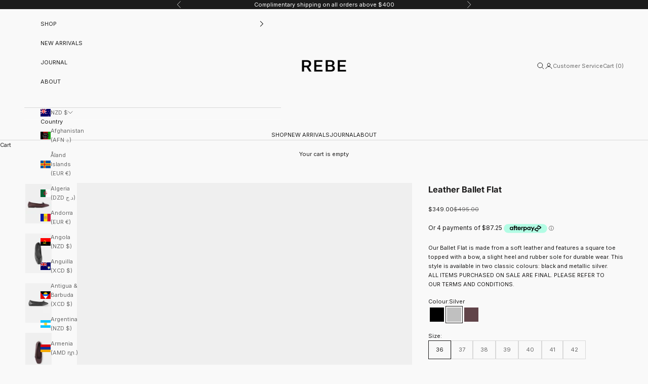

--- FILE ---
content_type: text/html; charset=utf-8
request_url: https://rebe.co.nz/products/leather-ballet-flat
body_size: 32357
content:
<!doctype html>

<html class="no-js" lang="en" dir="ltr">
  <head>
    <meta name="p:domain_verify" content="1cf8cd5e6747869d61f5a0998a938404"/>
    <meta charset="utf-8">
    <meta
      name="viewport"
      content="width=device-width, initial-scale=1.0, height=device-height, minimum-scale=1.0, maximum-scale=5.0"
    >










    
<!-- Hotjar Tracking Code for REBE -->
<script async crossorigin fetchpriority="high" src="/cdn/shopifycloud/importmap-polyfill/es-modules-shim.2.4.0.js"></script>
<script>
    (function(h,o,t,j,a,r){
        h.hj=h.hj||function(){(h.hj.q=h.hj.q||[]).push(arguments)};
        h._hjSettings={hjid:5122113,hjsv:6};
        a=o.getElementsByTagName('head')[0];
        r=o.createElement('script');r.async=1;
        r.src=t+h._hjSettings.hjid+j+h._hjSettings.hjsv;
        a.appendChild(r);
    })(window,document,'https://static.hotjar.com/c/hotjar-','.js?sv=');
</script>
    <title>
      Leather Ballet Flat
    </title><meta name="description" content="Our Ballet Flat is made from a soft leather and features a square toe topped with a bow, a slight heel and rubber sole for durable wear. This style is available in two classic colours: black and metallic silver. ALL ITEMS PURCHASED ON SALE ARE FINAL. PLEASE REFER TO OUR TERMS AND CONDITIONS."><link rel="canonical" href="https://rebe.co.nz/products/leather-ballet-flat"><link rel="shortcut icon" href="//rebe.co.nz/cdn/shop/files/REBE.png?v=1744681484&width=96">
      <link rel="apple-touch-icon" href="//rebe.co.nz/cdn/shop/files/REBE.png?v=1744681484&width=180"><link rel="preconnect" href="https://cdn.shopify.com">
    <link rel="preconnect" href="https://fonts.shopifycdn.com" crossorigin>
    <link rel="dns-prefetch" href="https://productreviews.shopifycdn.com"><link rel="preload" href="//rebe.co.nz/cdn/fonts/inter/inter_n5.d7101d5e168594dd06f56f290dd759fba5431d97.woff2" as="font" type="font/woff2" crossorigin><link rel="preload" href="//rebe.co.nz/cdn/fonts/inter/inter_n4.b2a3f24c19b4de56e8871f609e73ca7f6d2e2bb9.woff2" as="font" type="font/woff2" crossorigin><meta property="og:type" content="product">
  <meta property="og:title" content="Leather Ballet Flat">
  <meta property="product:price:amount" content="349.00">
  <meta property="product:price:currency" content="NZD"><meta property="og:image" content="http://rebe.co.nz/cdn/shop/files/BalletFlatDeepBurgundy_Side_1.png?v=1721703284&width=2048">
  <meta property="og:image:secure_url" content="https://rebe.co.nz/cdn/shop/files/BalletFlatDeepBurgundy_Side_1.png?v=1721703284&width=2048">
  <meta property="og:image:width" content="1000">
  <meta property="og:image:height" content="1500"><meta property="og:description" content="Our Ballet Flat is made from a soft leather and features a square toe topped with a bow, a slight heel and rubber sole for durable wear. This style is available in two classic colours: black and metallic silver. ALL ITEMS PURCHASED ON SALE ARE FINAL. PLEASE REFER TO OUR TERMS AND CONDITIONS."><meta property="og:url" content="https://rebe.co.nz/products/leather-ballet-flat">
<meta property="og:site_name" content="REBE"><meta name="twitter:card" content="summary"><meta name="twitter:title" content="Leather Ballet Flat">
  <meta name="twitter:description" content="Our Ballet Flat is made from a soft leather and features a square toe topped with a bow, a slight heel and rubber sole for durable wear. This style is available in two classic colours: black and metallic silver.
ALL ITEMS PURCHASED ON SALE ARE FINAL. PLEASE REFER TO OUR TERMS AND CONDITIONS."><meta name="twitter:image" content="https://rebe.co.nz/cdn/shop/files/BalletFlatDeepBurgundy_Side_1.png?crop=center&height=1200&v=1721703284&width=1200">
  <meta name="twitter:image:alt" content="">
  <script type="application/ld+json">
  {
    "@context": "https://schema.org",
    "@type": "Product",
    "productID": 8734488953121,
    "offers": [{
          "@type": "Offer",
          "name": "Black \/ 36",
          "availability":"https://schema.org/OutOfStock",
          "price": 349.0,
          "priceCurrency": "NZD",
          "priceValidUntil": "2026-02-10","sku": "DS-BAL-L - 070","url": "https://rebe.co.nz/products/leather-ballet-flat?variant=47071649726753"
        },
{
          "@type": "Offer",
          "name": "Black \/ 37",
          "availability":"https://schema.org/OutOfStock",
          "price": 349.0,
          "priceCurrency": "NZD",
          "priceValidUntil": "2026-02-10","sku": "DS-BAL-L - 071","url": "https://rebe.co.nz/products/leather-ballet-flat?variant=47071649759521"
        },
{
          "@type": "Offer",
          "name": "Black \/ 38",
          "availability":"https://schema.org/OutOfStock",
          "price": 349.0,
          "priceCurrency": "NZD",
          "priceValidUntil": "2026-02-10","sku": "DS-BAL-L - 072","url": "https://rebe.co.nz/products/leather-ballet-flat?variant=47071649792289"
        },
{
          "@type": "Offer",
          "name": "Black \/ 39",
          "availability":"https://schema.org/OutOfStock",
          "price": 349.0,
          "priceCurrency": "NZD",
          "priceValidUntil": "2026-02-10","sku": "DS-BAL-L - 073","url": "https://rebe.co.nz/products/leather-ballet-flat?variant=47071649857825"
        },
{
          "@type": "Offer",
          "name": "Black \/ 40",
          "availability":"https://schema.org/OutOfStock",
          "price": 349.0,
          "priceCurrency": "NZD",
          "priceValidUntil": "2026-02-10","sku": "DS-BAL-L - 074","url": "https://rebe.co.nz/products/leather-ballet-flat?variant=47071649890593"
        },
{
          "@type": "Offer",
          "name": "Black \/ 41",
          "availability":"https://schema.org/OutOfStock",
          "price": 349.0,
          "priceCurrency": "NZD",
          "priceValidUntil": "2026-02-10","sku": "DS-BAL-L - 075","url": "https://rebe.co.nz/products/leather-ballet-flat?variant=47071649923361"
        },
{
          "@type": "Offer",
          "name": "Black \/ 42",
          "availability":"https://schema.org/OutOfStock",
          "price": 349.0,
          "priceCurrency": "NZD",
          "priceValidUntil": "2026-02-10","sku": "DS-BAL-L - 076","url": "https://rebe.co.nz/products/leather-ballet-flat?variant=47071649956129"
        },
{
          "@type": "Offer",
          "name": "Silver \/ 36",
          "availability":"https://schema.org/InStock",
          "price": 349.0,
          "priceCurrency": "NZD",
          "priceValidUntil": "2026-02-10","sku": "DS-BAL-L - 077","url": "https://rebe.co.nz/products/leather-ballet-flat?variant=47071649988897"
        },
{
          "@type": "Offer",
          "name": "Silver \/ 37",
          "availability":"https://schema.org/OutOfStock",
          "price": 349.0,
          "priceCurrency": "NZD",
          "priceValidUntil": "2026-02-10","sku": "DS-BAL-L - 078","url": "https://rebe.co.nz/products/leather-ballet-flat?variant=47071650054433"
        },
{
          "@type": "Offer",
          "name": "Silver \/ 38",
          "availability":"https://schema.org/InStock",
          "price": 349.0,
          "priceCurrency": "NZD",
          "priceValidUntil": "2026-02-10","sku": "DS-BAL-L - 079","url": "https://rebe.co.nz/products/leather-ballet-flat?variant=47071650087201"
        },
{
          "@type": "Offer",
          "name": "Silver \/ 39",
          "availability":"https://schema.org/OutOfStock",
          "price": 349.0,
          "priceCurrency": "NZD",
          "priceValidUntil": "2026-02-10","sku": "DS-BAL-L - 080","url": "https://rebe.co.nz/products/leather-ballet-flat?variant=47071650185505"
        },
{
          "@type": "Offer",
          "name": "Silver \/ 40",
          "availability":"https://schema.org/InStock",
          "price": 349.0,
          "priceCurrency": "NZD",
          "priceValidUntil": "2026-02-10","sku": "DS-BAL-L - 081","url": "https://rebe.co.nz/products/leather-ballet-flat?variant=47071650218273"
        },
{
          "@type": "Offer",
          "name": "Silver \/ 41",
          "availability":"https://schema.org/OutOfStock",
          "price": 349.0,
          "priceCurrency": "NZD",
          "priceValidUntil": "2026-02-10","sku": "DS-BAL-L - 082","url": "https://rebe.co.nz/products/leather-ballet-flat?variant=47071650251041"
        },
{
          "@type": "Offer",
          "name": "Silver \/ 42",
          "availability":"https://schema.org/OutOfStock",
          "price": 349.0,
          "priceCurrency": "NZD",
          "priceValidUntil": "2026-02-10","sku": "DS-BAL-L - 083","url": "https://rebe.co.nz/products/leather-ballet-flat?variant=47071650316577"
        },
{
          "@type": "Offer",
          "name": "Burgundy \/ 36",
          "availability":"https://schema.org/OutOfStock",
          "price": 349.0,
          "priceCurrency": "NZD",
          "priceValidUntil": "2026-02-10","sku": "FTW0100610 - 115","gtin": "9420080201875","url": "https://rebe.co.nz/products/leather-ballet-flat?variant=49893413257505"
        },
{
          "@type": "Offer",
          "name": "Burgundy \/ 37",
          "availability":"https://schema.org/OutOfStock",
          "price": 349.0,
          "priceCurrency": "NZD",
          "priceValidUntil": "2026-02-10","sku": "FTW0100610 - 116","gtin": "9420080201882","url": "https://rebe.co.nz/products/leather-ballet-flat?variant=49893413290273"
        },
{
          "@type": "Offer",
          "name": "Burgundy \/ 38",
          "availability":"https://schema.org/OutOfStock",
          "price": 349.0,
          "priceCurrency": "NZD",
          "priceValidUntil": "2026-02-10","sku": "FTW0100610 - 117","gtin": "9420080201899","url": "https://rebe.co.nz/products/leather-ballet-flat?variant=49893413323041"
        },
{
          "@type": "Offer",
          "name": "Burgundy \/ 39",
          "availability":"https://schema.org/OutOfStock",
          "price": 349.0,
          "priceCurrency": "NZD",
          "priceValidUntil": "2026-02-10","sku": "FTW0100610 - 118","gtin": "9420080201905","url": "https://rebe.co.nz/products/leather-ballet-flat?variant=49893413355809"
        },
{
          "@type": "Offer",
          "name": "Burgundy \/ 40",
          "availability":"https://schema.org/OutOfStock",
          "price": 349.0,
          "priceCurrency": "NZD",
          "priceValidUntil": "2026-02-10","sku": "FTW0100610 - 119","gtin": "9420080201912","url": "https://rebe.co.nz/products/leather-ballet-flat?variant=49893413388577"
        },
{
          "@type": "Offer",
          "name": "Burgundy \/ 41",
          "availability":"https://schema.org/OutOfStock",
          "price": 349.0,
          "priceCurrency": "NZD",
          "priceValidUntil": "2026-02-10","sku": "FTW0100610 - 120","gtin": "9420080201929","url": "https://rebe.co.nz/products/leather-ballet-flat?variant=49893413421345"
        },
{
          "@type": "Offer",
          "name": "Burgundy \/ 42",
          "availability":"https://schema.org/OutOfStock",
          "price": 349.0,
          "priceCurrency": "NZD",
          "priceValidUntil": "2026-02-10","sku": "FTW0100610 - 121","gtin": "9420080201936","url": "https://rebe.co.nz/products/leather-ballet-flat?variant=49893413454113"
        }
],"brand": {
      "@type": "Brand",
      "name": "REBE"
    },
    "name": "Leather Ballet Flat",
    "description": "Our Ballet Flat is made from a soft leather and features a square toe topped with a bow, a slight heel and rubber sole for durable wear. This style is available in two classic colours: black and metallic silver.\nALL ITEMS PURCHASED ON SALE ARE FINAL. PLEASE REFER TO OUR TERMS AND CONDITIONS.",
    "category": "Footwear",
    "url": "https://rebe.co.nz/products/leather-ballet-flat",
    "sku": "DS-BAL-L - 077","weight": {
      "@type": "QuantitativeValue",
      "unitCode": "kg",
      "value": 0.0
      },"image": {
      "@type": "ImageObject",
      "url": "https://rebe.co.nz/cdn/shop/files/BalletFlatDeepBurgundy_Side_1.png?v=1721703284&width=1024",
      "image": "https://rebe.co.nz/cdn/shop/files/BalletFlatDeepBurgundy_Side_1.png?v=1721703284&width=1024",
      "name": "",
      "width": "1024",
      "height": "1024"
    }
  }
  </script>



  <script type="application/ld+json">
  {
    "@context": "https://schema.org",
    "@type": "BreadcrumbList",
  "itemListElement": [{
      "@type": "ListItem",
      "position": 1,
      "name": "Home",
      "item": "https://rebe.co.nz"
    },{
          "@type": "ListItem",
          "position": 2,
          "name": "Leather Ballet Flat",
          "item": "https://rebe.co.nz/products/leather-ballet-flat"
        }]
  }
  </script>

<style>/* Typography (heading) */
  @font-face {
  font-family: Inter;
  font-weight: 500;
  font-style: normal;
  font-display: fallback;
  src: url("//rebe.co.nz/cdn/fonts/inter/inter_n5.d7101d5e168594dd06f56f290dd759fba5431d97.woff2") format("woff2"),
       url("//rebe.co.nz/cdn/fonts/inter/inter_n5.5332a76bbd27da00474c136abb1ca3cbbf259068.woff") format("woff");
}

@font-face {
  font-family: Inter;
  font-weight: 500;
  font-style: italic;
  font-display: fallback;
  src: url("//rebe.co.nz/cdn/fonts/inter/inter_i5.4474f48e6ab2b1e01aa2b6d942dd27fa24f2d99f.woff2") format("woff2"),
       url("//rebe.co.nz/cdn/fonts/inter/inter_i5.493dbd6ee8e49f4ad722ebb68d92f201af2c2f56.woff") format("woff");
}

/* Typography (body) */
  @font-face {
  font-family: Inter;
  font-weight: 400;
  font-style: normal;
  font-display: fallback;
  src: url("//rebe.co.nz/cdn/fonts/inter/inter_n4.b2a3f24c19b4de56e8871f609e73ca7f6d2e2bb9.woff2") format("woff2"),
       url("//rebe.co.nz/cdn/fonts/inter/inter_n4.af8052d517e0c9ffac7b814872cecc27ae1fa132.woff") format("woff");
}

@font-face {
  font-family: Inter;
  font-weight: 400;
  font-style: italic;
  font-display: fallback;
  src: url("//rebe.co.nz/cdn/fonts/inter/inter_i4.feae1981dda792ab80d117249d9c7e0f1017e5b3.woff2") format("woff2"),
       url("//rebe.co.nz/cdn/fonts/inter/inter_i4.62773b7113d5e5f02c71486623cf828884c85c6e.woff") format("woff");
}

@font-face {
  font-family: Inter;
  font-weight: 700;
  font-style: normal;
  font-display: fallback;
  src: url("//rebe.co.nz/cdn/fonts/inter/inter_n7.02711e6b374660cfc7915d1afc1c204e633421e4.woff2") format("woff2"),
       url("//rebe.co.nz/cdn/fonts/inter/inter_n7.6dab87426f6b8813070abd79972ceaf2f8d3b012.woff") format("woff");
}

@font-face {
  font-family: Inter;
  font-weight: 700;
  font-style: italic;
  font-display: fallback;
  src: url("//rebe.co.nz/cdn/fonts/inter/inter_i7.b377bcd4cc0f160622a22d638ae7e2cd9b86ea4c.woff2") format("woff2"),
       url("//rebe.co.nz/cdn/fonts/inter/inter_i7.7c69a6a34e3bb44fcf6f975857e13b9a9b25beb4.woff") format("woff");
}

:root {
    /* Container */
    --container-max-width: 100%;
    --container-xxs-max-width: 27.5rem; /* 440px */
    --container-xs-max-width: 42.5rem; /* 680px */
    --container-sm-max-width: 61.25rem; /* 980px */
    --container-md-max-width: 71.875rem; /* 1150px */
    --container-lg-max-width: 78.75rem; /* 1260px */
    --container-xl-max-width: 85rem; /* 1360px */
    --container-gutter: 1.25rem;

    --section-with-border-vertical-spacing: 2rem;
    --section-with-border-vertical-spacing-tight:2rem;
    --section-without-border-vertical-spacing:2.5rem;
    --section-without-border-vertical-spacing-tight:2rem;

    --section-stack-gap:2.25rem;
    --section-stack-gap-tight: 2.25rem;

    /* Form settings */
    --form-gap: 1.25rem; /* Gap between fieldset and submit button */
    --fieldset-gap: 1rem; /* Gap between each form input within a fieldset */
    --form-control-gap: 0.625rem; /* Gap between input and label (ignored for floating label) */
    --checkbox-control-gap: 0.75rem; /* Horizontal gap between checkbox and its associated label */
    --input-padding-block: 0.65rem; /* Vertical padding for input, textarea and native select */
    --input-padding-inline: 0.8rem; /* Horizontal padding for input, textarea and native select */
    --checkbox-size: 0.875rem; /* Size (width and height) for checkbox */

    /* Other sizes */
    --sticky-area-height: calc(var(--announcement-bar-is-sticky, 0) * var(--announcement-bar-height, 0px) + var(--header-is-sticky, 0) * var(--header-height, 0px));

    /* RTL support */
    --transform-logical-flip: 1;
    --transform-origin-start: left;
    --transform-origin-end: right;

    /**
     * ---------------------------------------------------------------------
     * TYPOGRAPHY
     * ---------------------------------------------------------------------
     */

    /* Font properties */
    --heading-font-family: Inter, sans-serif;
    --heading-font-weight: 500;
    --heading-font-style: normal;
    --heading-text-transform: normal;
    --heading-letter-spacing: 0.0em;
    --text-font-family: Inter, sans-serif;
    --text-font-weight: 400;
    --text-font-style: normal;
    --text-letter-spacing: 0.0em;
    --button-text-transform: uppercase;
    --button-letter-spacing: 0.0em;

    /* Font sizes */--text-heading-size-factor: 1;
    --text-h1: max(0.6875rem, clamp(1.375rem, 1.146341463414634rem + 0.975609756097561vw, 2rem) * var(--text-heading-size-factor));
    --text-h2: max(0.6875rem, clamp(1.25rem, 1.0670731707317074rem + 0.7804878048780488vw, 1.75rem) * var(--text-heading-size-factor));
    --text-h3: max(0.6875rem, clamp(1.125rem, 1.0335365853658536rem + 0.3902439024390244vw, 1.375rem) * var(--text-heading-size-factor));
    --text-h4: max(0.6875rem, clamp(1rem, 0.9542682926829268rem + 0.1951219512195122vw, 1.125rem) * var(--text-heading-size-factor));
    --text-h5: calc(0.875rem * var(--text-heading-size-factor));
    --text-h6: calc(0.75rem * var(--text-heading-size-factor));

    --text-xs: 0.6875rem;
    --text-sm: 0.75rem;
    --text-base: 0.6875rem;
    --text-lg: 0.8125rem;
    --text-xl: 0.9375rem;

    /**
     * ---------------------------------------------------------------------
     * COLORS
     * ---------------------------------------------------------------------
     */

    /* Color settings */--accent: 28 28 28;
    --text-primary: 28 27 27;
    --background-primary: 249 249 249;
    --background-secondary: 249 249 249;
    --border-color: 216 216 216;
    --page-overlay: 0 0 0 / 0.4;

    /* Button colors */
    --button-background-primary: 28 28 28;
    --button-text-primary: 255 255 255;

    /* Status colors */
    --success-background: 212 227 203;
    --success-text: 48 122 7;
    --warning-background: 253 241 224;
    --warning-text: 237 138 0;
    --error-background: 243 204 204;
    --error-text: 203 43 43;

    /* Product colors */
    --on-sale-text: 28 27 27;
    --on-sale-badge-background: 28 27 27;
    --on-sale-badge-text: 255 255 255;
    --sold-out-badge-background: 239 239 239;
    --sold-out-badge-text: 0 0 0 / 0.65;
    --custom-badge-background: 28 28 28;
    --custom-badge-text: 255 255 255;
    --star-color: 28 28 28;

    /* Header colors */--header-background: 249 249 249;
    --header-text: 28 28 28;
    --header-border-color: 216 216 216;

    /* Footer colors */--footer-background: 245 245 245;
    --footer-text: 38 38 38;
    --footer-border-color: 214 214 214;

    /* Modal colors */--modal-background: 249 249 249;
    --modal-text: 28 28 28;
    --modal-border-color: 216 216 216;

    /* Drawer colors (reuse the same as modal) */
    --drawer-background: 249 249 249;
    --drawer-text: 28 28 28;
    --drawer-border-color: 216 216 216;

    /* Popover background (uses the primary background) */
    --popover-background: 249 249 249;
    --popover-text: 28 27 27;
    --popover-border-color: 216 216 216;

    /* Rounded variables (used for border radius) */
    --rounded-full: 9999px;
    --button-border-radius: 0.0rem;
    --input-border-radius: 0.0rem;

    /* Box shadow */
    --shadow-sm: 0 2px 8px rgb(0 0 0 / 0.05);
    --shadow: 0 5px 15px rgb(0 0 0 / 0.05);
    --shadow-md: 0 5px 30px rgb(0 0 0 / 0.05);
    --shadow-block: px px px rgb(var(--text-primary) / 0.0);

    /**
     * ---------------------------------------------------------------------
     * OTHER
     * ---------------------------------------------------------------------
     */

    --checkmark-svg-url: url(//rebe.co.nz/cdn/shop/t/11/assets/checkmark.svg?v=77552481021870063511763859670);
    --cursor-zoom-in-svg-url: url(//rebe.co.nz/cdn/shop/t/11/assets/cursor-zoom-in.svg?v=63487188170008692611748839532);
  }

  [dir="rtl"]:root {
    /* RTL support */
    --transform-logical-flip: -1;
    --transform-origin-start: right;
    --transform-origin-end: left;
  }

  @media screen and (min-width: 700px) {
    :root {
      /* Typography (font size) */
      --text-xs: 0.6875rem;
      --text-sm: 0.75rem;
      --text-base: 0.6875rem;
      --text-lg: 0.8125rem;
      --text-xl: 1.0625rem;

      /* Spacing settings */
      --container-gutter: 2rem;
    }
  }

  @media screen and (min-width: 1000px) {
    :root {
      /* Spacing settings */
      --container-gutter: 3rem;

      --section-with-border-vertical-spacing: 3rem;
      --section-with-border-vertical-spacing-tight: 3rem;
      --section-without-border-vertical-spacing: 3.5rem;
      --section-without-border-vertical-spacing-tight: 3rem;

      --section-stack-gap:2.25rem;
      --section-stack-gap-tight:2.25rem;
    }
  }
</style><script>
  document.documentElement.classList.replace('no-js', 'js');

  // This allows to expose several variables to the global scope, to be used in scripts
  window.themeVariables = {
    settings: {
      showPageTransition: false,
      pageType: "product",
      moneyFormat: "${{amount}}",
      moneyWithCurrencyFormat: "${{amount}} NZD",
      currencyCodeEnabled: false,
      cartType: "drawer"
    },

    strings: {
      addToCartButton: "Add to cart",
      soldOutButton: "Sold out",
      preOrderButton: "Pre-order",
      unavailableButton: "Unavailable",
      addedToCart: "Added to your cart!",
      closeGallery: "Close gallery",
      zoomGallery: "Zoom picture",
      errorGallery: "Image cannot be loaded",
      soldOutBadge: "Sold out",
      discountBadge: "Save @@",
      sku: "SKU:",
      shippingEstimatorNoResults: "Sorry, we do not ship to your address.",
      shippingEstimatorOneResult: "There is one shipping rate for your address:",
      shippingEstimatorMultipleResults: "There are several shipping rates for your address:",
      shippingEstimatorError: "One or more error occurred while retrieving shipping rates:",
      next: "Next",
      previous: "Previous"
    },

    mediaQueries: {
      'sm': 'screen and (min-width: 700px)',
      'md': 'screen and (min-width: 1000px)',
      'lg': 'screen and (min-width: 1150px)',
      'xl': 'screen and (min-width: 1400px)',
      '2xl': 'screen and (min-width: 1600px)',
      'sm-max': 'screen and (max-width: 699px)',
      'md-max': 'screen and (max-width: 999px)',
      'lg-max': 'screen and (max-width: 1149px)',
      'xl-max': 'screen and (max-width: 1399px)',
      '2xl-max': 'screen and (max-width: 1599px)',
      'motion-safe': '(prefers-reduced-motion: no-preference)',
      'motion-reduce': '(prefers-reduced-motion: reduce)',
      'supports-hover': 'screen and (pointer: fine)',
      'supports-touch': 'screen and (hover: none)'
    }
  };</script><script async src="//rebe.co.nz/cdn/shop/t/11/assets/es-module-shims.min.js?v=93572372115946385171748839510"></script>

    <script type="importmap">{
        "imports": {
          "vendor": "//rebe.co.nz/cdn/shop/t/11/assets/vendor.min.js?v=181183994124102247771748839511",
          "theme": "//rebe.co.nz/cdn/shop/t/11/assets/theme.js?v=158943211358931529511748839511",
          "photoswipe": "//rebe.co.nz/cdn/shop/t/11/assets/photoswipe.min.js?v=96595610301167188461748839510"
        }
      }
    </script>

    <script type="module" src="//rebe.co.nz/cdn/shop/t/11/assets/vendor.min.js?v=181183994124102247771748839511"></script>
    <script type="module" src="//rebe.co.nz/cdn/shop/t/11/assets/theme.js?v=158943211358931529511748839511"></script>

    <script type='text/javascript' src='https://rebe.co.nz/apps/wlm/js/wlm-1.1.js'></script>


 
 









<style type="text/css">.wlm-message-pnf{text-align:center;}#wlm-pwd-form {padding: 30px 0;text-align: center}#wlm-wrapper,.wlm-form-holder {display: inline-block}#wlm-pwd-error {display: none;color: #fb8077;text-align: left}#wlm-pwd-error.wlm-error {border: 1px solid #fb8077}#wlm-pwd-form-button {display: inline-block!important;height: auto!important;padding: 8px 15px!important;background: #777;border-radius: 3px!important;color: #fff!important;text-decoration: none!important;vertical-align: top}.wlm-instantclick-fix,.wlm-item-selector {position: absolute;z-index: -999;display: none;height: 0;width: 0;font-size: 0;line-height: 0}</style>






        
      <script type='text/javascript'>
      
        wlm.navigateByLocation();
      
      wlm.jq(document).ready(function(){
        wlm.removeLinks();
      });
    </script>
    
    
        
                                               
                        <style>.wlm-login-link {}</style>
                        <script>
                        var wlmHidePrice = {};
                        wlmHidePrice.textPrice = "Login to view price" ;
                        wlmHidePrice.hideAddToCart = parseInt("0");
                        wlmHidePrice.status = parseInt("0");
                        </script>
                        <script type="text/javascript" src="https://rebe.co.nz/apps/wlm/js/wlmhideprice.js?v=1.1.0"></script>
            
        
    
    <script>window.performance && window.performance.mark && window.performance.mark('shopify.content_for_header.start');</script><meta name="facebook-domain-verification" content="6sdkik3h6ba60r16rgnctiat6by47k">
<meta name="google-site-verification" content="sldBUPwhUuq15f287s_hgzCkkK6yvbq-vV1Ek9Hl1iM">
<meta id="shopify-digital-wallet" name="shopify-digital-wallet" content="/74327523617/digital_wallets/dialog">
<meta name="shopify-checkout-api-token" content="ef33a0ca61609cb1716d55a4f3c95bea">
<meta id="in-context-paypal-metadata" data-shop-id="74327523617" data-venmo-supported="false" data-environment="production" data-locale="en_US" data-paypal-v4="true" data-currency="NZD">
<link rel="alternate" hreflang="x-default" href="https://rebe.co.nz/products/leather-ballet-flat">
<link rel="alternate" hreflang="en" href="https://rebe.co.nz/products/leather-ballet-flat">
<link rel="alternate" hreflang="en-AT" href="https://rebe.co.nz/en-eu/products/leather-ballet-flat">
<link rel="alternate" hreflang="en-BE" href="https://rebe.co.nz/en-eu/products/leather-ballet-flat">
<link rel="alternate" hreflang="en-CH" href="https://rebe.co.nz/en-eu/products/leather-ballet-flat">
<link rel="alternate" hreflang="en-CZ" href="https://rebe.co.nz/en-eu/products/leather-ballet-flat">
<link rel="alternate" hreflang="en-DE" href="https://rebe.co.nz/en-eu/products/leather-ballet-flat">
<link rel="alternate" hreflang="en-DK" href="https://rebe.co.nz/en-eu/products/leather-ballet-flat">
<link rel="alternate" hreflang="en-ES" href="https://rebe.co.nz/en-eu/products/leather-ballet-flat">
<link rel="alternate" hreflang="en-FI" href="https://rebe.co.nz/en-eu/products/leather-ballet-flat">
<link rel="alternate" hreflang="en-FR" href="https://rebe.co.nz/en-eu/products/leather-ballet-flat">
<link rel="alternate" hreflang="en-GB" href="https://rebe.co.nz/en-gb/products/leather-ballet-flat">
<link rel="alternate" hreflang="en-IE" href="https://rebe.co.nz/en-eu/products/leather-ballet-flat">
<link rel="alternate" hreflang="en-IT" href="https://rebe.co.nz/en-eu/products/leather-ballet-flat">
<link rel="alternate" hreflang="en-NL" href="https://rebe.co.nz/en-eu/products/leather-ballet-flat">
<link rel="alternate" hreflang="en-NO" href="https://rebe.co.nz/en-eu/products/leather-ballet-flat">
<link rel="alternate" hreflang="en-PL" href="https://rebe.co.nz/en-eu/products/leather-ballet-flat">
<link rel="alternate" hreflang="en-PT" href="https://rebe.co.nz/en-eu/products/leather-ballet-flat">
<link rel="alternate" hreflang="en-SE" href="https://rebe.co.nz/en-eu/products/leather-ballet-flat">
<link rel="alternate" hreflang="en-US" href="https://rebe.co.nz/en-us/products/leather-ballet-flat">
<link rel="alternate" hreflang="en-AU" href="https://rebe.co.nz/en-au/products/leather-ballet-flat">
<link rel="alternate" hreflang="en-BG" href="https://rebe.co.nz/en-eu/products/leather-ballet-flat">
<link rel="alternate" hreflang="en-HR" href="https://rebe.co.nz/en-eu/products/leather-ballet-flat">
<link rel="alternate" hreflang="en-EE" href="https://rebe.co.nz/en-eu/products/leather-ballet-flat">
<link rel="alternate" hreflang="en-GR" href="https://rebe.co.nz/en-eu/products/leather-ballet-flat">
<link rel="alternate" hreflang="en-HU" href="https://rebe.co.nz/en-eu/products/leather-ballet-flat">
<link rel="alternate" hreflang="en-LV" href="https://rebe.co.nz/en-eu/products/leather-ballet-flat">
<link rel="alternate" hreflang="en-LT" href="https://rebe.co.nz/en-eu/products/leather-ballet-flat">
<link rel="alternate" hreflang="en-LU" href="https://rebe.co.nz/en-eu/products/leather-ballet-flat">
<link rel="alternate" hreflang="en-MT" href="https://rebe.co.nz/en-eu/products/leather-ballet-flat">
<link rel="alternate" hreflang="en-MC" href="https://rebe.co.nz/en-eu/products/leather-ballet-flat">
<link rel="alternate" hreflang="en-RO" href="https://rebe.co.nz/en-eu/products/leather-ballet-flat">
<link rel="alternate" hreflang="en-SK" href="https://rebe.co.nz/en-eu/products/leather-ballet-flat">
<link rel="alternate" hreflang="en-SI" href="https://rebe.co.nz/en-eu/products/leather-ballet-flat">
<link rel="alternate" hreflang="en-TR" href="https://rebe.co.nz/en-eu/products/leather-ballet-flat">
<link rel="alternate" hreflang="en-UA" href="https://rebe.co.nz/en-eu/products/leather-ballet-flat">
<link rel="alternate" hreflang="en-RS" href="https://rebe.co.nz/en-eu/products/leather-ballet-flat">
<link rel="alternate" hreflang="en-CY" href="https://rebe.co.nz/en-eu/products/leather-ballet-flat">
<link rel="alternate" type="application/json+oembed" href="https://rebe.co.nz/products/leather-ballet-flat.oembed">
<script async="async" src="/checkouts/internal/preloads.js?locale=en-NZ"></script>
<link rel="preconnect" href="https://shop.app" crossorigin="anonymous">
<script async="async" src="https://shop.app/checkouts/internal/preloads.js?locale=en-NZ&shop_id=74327523617" crossorigin="anonymous"></script>
<script id="apple-pay-shop-capabilities" type="application/json">{"shopId":74327523617,"countryCode":"NZ","currencyCode":"NZD","merchantCapabilities":["supports3DS"],"merchantId":"gid:\/\/shopify\/Shop\/74327523617","merchantName":"REBE","requiredBillingContactFields":["postalAddress","email","phone"],"requiredShippingContactFields":["postalAddress","email","phone"],"shippingType":"shipping","supportedNetworks":["visa","masterCard","amex","jcb"],"total":{"type":"pending","label":"REBE","amount":"1.00"},"shopifyPaymentsEnabled":true,"supportsSubscriptions":true}</script>
<script id="shopify-features" type="application/json">{"accessToken":"ef33a0ca61609cb1716d55a4f3c95bea","betas":["rich-media-storefront-analytics"],"domain":"rebe.co.nz","predictiveSearch":true,"shopId":74327523617,"locale":"en"}</script>
<script>var Shopify = Shopify || {};
Shopify.shop = "rebe-1538.myshopify.com";
Shopify.locale = "en";
Shopify.currency = {"active":"NZD","rate":"1.0"};
Shopify.country = "NZ";
Shopify.theme = {"name":"(02-06-25) (Maestrooo)","id":178938806561,"schema_name":"Prestige","schema_version":"7.0.1","theme_store_id":855,"role":"main"};
Shopify.theme.handle = "null";
Shopify.theme.style = {"id":null,"handle":null};
Shopify.cdnHost = "rebe.co.nz/cdn";
Shopify.routes = Shopify.routes || {};
Shopify.routes.root = "/";</script>
<script type="module">!function(o){(o.Shopify=o.Shopify||{}).modules=!0}(window);</script>
<script>!function(o){function n(){var o=[];function n(){o.push(Array.prototype.slice.apply(arguments))}return n.q=o,n}var t=o.Shopify=o.Shopify||{};t.loadFeatures=n(),t.autoloadFeatures=n()}(window);</script>
<script>
  window.ShopifyPay = window.ShopifyPay || {};
  window.ShopifyPay.apiHost = "shop.app\/pay";
  window.ShopifyPay.redirectState = null;
</script>
<script id="shop-js-analytics" type="application/json">{"pageType":"product"}</script>
<script defer="defer" async type="module" src="//rebe.co.nz/cdn/shopifycloud/shop-js/modules/v2/client.init-shop-cart-sync_BN7fPSNr.en.esm.js"></script>
<script defer="defer" async type="module" src="//rebe.co.nz/cdn/shopifycloud/shop-js/modules/v2/chunk.common_Cbph3Kss.esm.js"></script>
<script defer="defer" async type="module" src="//rebe.co.nz/cdn/shopifycloud/shop-js/modules/v2/chunk.modal_DKumMAJ1.esm.js"></script>
<script type="module">
  await import("//rebe.co.nz/cdn/shopifycloud/shop-js/modules/v2/client.init-shop-cart-sync_BN7fPSNr.en.esm.js");
await import("//rebe.co.nz/cdn/shopifycloud/shop-js/modules/v2/chunk.common_Cbph3Kss.esm.js");
await import("//rebe.co.nz/cdn/shopifycloud/shop-js/modules/v2/chunk.modal_DKumMAJ1.esm.js");

  window.Shopify.SignInWithShop?.initShopCartSync?.({"fedCMEnabled":true,"windoidEnabled":true});

</script>
<script>
  window.Shopify = window.Shopify || {};
  if (!window.Shopify.featureAssets) window.Shopify.featureAssets = {};
  window.Shopify.featureAssets['shop-js'] = {"shop-cart-sync":["modules/v2/client.shop-cart-sync_CJVUk8Jm.en.esm.js","modules/v2/chunk.common_Cbph3Kss.esm.js","modules/v2/chunk.modal_DKumMAJ1.esm.js"],"init-fed-cm":["modules/v2/client.init-fed-cm_7Fvt41F4.en.esm.js","modules/v2/chunk.common_Cbph3Kss.esm.js","modules/v2/chunk.modal_DKumMAJ1.esm.js"],"init-shop-email-lookup-coordinator":["modules/v2/client.init-shop-email-lookup-coordinator_Cc088_bR.en.esm.js","modules/v2/chunk.common_Cbph3Kss.esm.js","modules/v2/chunk.modal_DKumMAJ1.esm.js"],"init-windoid":["modules/v2/client.init-windoid_hPopwJRj.en.esm.js","modules/v2/chunk.common_Cbph3Kss.esm.js","modules/v2/chunk.modal_DKumMAJ1.esm.js"],"shop-button":["modules/v2/client.shop-button_B0jaPSNF.en.esm.js","modules/v2/chunk.common_Cbph3Kss.esm.js","modules/v2/chunk.modal_DKumMAJ1.esm.js"],"shop-cash-offers":["modules/v2/client.shop-cash-offers_DPIskqss.en.esm.js","modules/v2/chunk.common_Cbph3Kss.esm.js","modules/v2/chunk.modal_DKumMAJ1.esm.js"],"shop-toast-manager":["modules/v2/client.shop-toast-manager_CK7RT69O.en.esm.js","modules/v2/chunk.common_Cbph3Kss.esm.js","modules/v2/chunk.modal_DKumMAJ1.esm.js"],"init-shop-cart-sync":["modules/v2/client.init-shop-cart-sync_BN7fPSNr.en.esm.js","modules/v2/chunk.common_Cbph3Kss.esm.js","modules/v2/chunk.modal_DKumMAJ1.esm.js"],"init-customer-accounts-sign-up":["modules/v2/client.init-customer-accounts-sign-up_CfPf4CXf.en.esm.js","modules/v2/client.shop-login-button_DeIztwXF.en.esm.js","modules/v2/chunk.common_Cbph3Kss.esm.js","modules/v2/chunk.modal_DKumMAJ1.esm.js"],"pay-button":["modules/v2/client.pay-button_CgIwFSYN.en.esm.js","modules/v2/chunk.common_Cbph3Kss.esm.js","modules/v2/chunk.modal_DKumMAJ1.esm.js"],"init-customer-accounts":["modules/v2/client.init-customer-accounts_DQ3x16JI.en.esm.js","modules/v2/client.shop-login-button_DeIztwXF.en.esm.js","modules/v2/chunk.common_Cbph3Kss.esm.js","modules/v2/chunk.modal_DKumMAJ1.esm.js"],"avatar":["modules/v2/client.avatar_BTnouDA3.en.esm.js"],"init-shop-for-new-customer-accounts":["modules/v2/client.init-shop-for-new-customer-accounts_CsZy_esa.en.esm.js","modules/v2/client.shop-login-button_DeIztwXF.en.esm.js","modules/v2/chunk.common_Cbph3Kss.esm.js","modules/v2/chunk.modal_DKumMAJ1.esm.js"],"shop-follow-button":["modules/v2/client.shop-follow-button_BRMJjgGd.en.esm.js","modules/v2/chunk.common_Cbph3Kss.esm.js","modules/v2/chunk.modal_DKumMAJ1.esm.js"],"checkout-modal":["modules/v2/client.checkout-modal_B9Drz_yf.en.esm.js","modules/v2/chunk.common_Cbph3Kss.esm.js","modules/v2/chunk.modal_DKumMAJ1.esm.js"],"shop-login-button":["modules/v2/client.shop-login-button_DeIztwXF.en.esm.js","modules/v2/chunk.common_Cbph3Kss.esm.js","modules/v2/chunk.modal_DKumMAJ1.esm.js"],"lead-capture":["modules/v2/client.lead-capture_DXYzFM3R.en.esm.js","modules/v2/chunk.common_Cbph3Kss.esm.js","modules/v2/chunk.modal_DKumMAJ1.esm.js"],"shop-login":["modules/v2/client.shop-login_CA5pJqmO.en.esm.js","modules/v2/chunk.common_Cbph3Kss.esm.js","modules/v2/chunk.modal_DKumMAJ1.esm.js"],"payment-terms":["modules/v2/client.payment-terms_BxzfvcZJ.en.esm.js","modules/v2/chunk.common_Cbph3Kss.esm.js","modules/v2/chunk.modal_DKumMAJ1.esm.js"]};
</script>
<script>(function() {
  var isLoaded = false;
  function asyncLoad() {
    if (isLoaded) return;
    isLoaded = true;
    var urls = ["https:\/\/cdn-loyalty.yotpo.com\/loader\/NZJHZLpVwVQz_5pGHzNZlw.js?shop=rebe-1538.myshopify.com"];
    for (var i = 0; i < urls.length; i++) {
      var s = document.createElement('script');
      s.type = 'text/javascript';
      s.async = true;
      s.src = urls[i];
      var x = document.getElementsByTagName('script')[0];
      x.parentNode.insertBefore(s, x);
    }
  };
  if(window.attachEvent) {
    window.attachEvent('onload', asyncLoad);
  } else {
    window.addEventListener('load', asyncLoad, false);
  }
})();</script>
<script id="__st">var __st={"a":74327523617,"offset":46800,"reqid":"847f8577-1ec3-4073-aa56-35426c890103-1769782117","pageurl":"rebe.co.nz\/products\/leather-ballet-flat","u":"20807d9ef2e9","p":"product","rtyp":"product","rid":8734488953121};</script>
<script>window.ShopifyPaypalV4VisibilityTracking = true;</script>
<script id="captcha-bootstrap">!function(){'use strict';const t='contact',e='account',n='new_comment',o=[[t,t],['blogs',n],['comments',n],[t,'customer']],c=[[e,'customer_login'],[e,'guest_login'],[e,'recover_customer_password'],[e,'create_customer']],r=t=>t.map((([t,e])=>`form[action*='/${t}']:not([data-nocaptcha='true']) input[name='form_type'][value='${e}']`)).join(','),a=t=>()=>t?[...document.querySelectorAll(t)].map((t=>t.form)):[];function s(){const t=[...o],e=r(t);return a(e)}const i='password',u='form_key',d=['recaptcha-v3-token','g-recaptcha-response','h-captcha-response',i],f=()=>{try{return window.sessionStorage}catch{return}},m='__shopify_v',_=t=>t.elements[u];function p(t,e,n=!1){try{const o=window.sessionStorage,c=JSON.parse(o.getItem(e)),{data:r}=function(t){const{data:e,action:n}=t;return t[m]||n?{data:e,action:n}:{data:t,action:n}}(c);for(const[e,n]of Object.entries(r))t.elements[e]&&(t.elements[e].value=n);n&&o.removeItem(e)}catch(o){console.error('form repopulation failed',{error:o})}}const l='form_type',E='cptcha';function T(t){t.dataset[E]=!0}const w=window,h=w.document,L='Shopify',v='ce_forms',y='captcha';let A=!1;((t,e)=>{const n=(g='f06e6c50-85a8-45c8-87d0-21a2b65856fe',I='https://cdn.shopify.com/shopifycloud/storefront-forms-hcaptcha/ce_storefront_forms_captcha_hcaptcha.v1.5.2.iife.js',D={infoText:'Protected by hCaptcha',privacyText:'Privacy',termsText:'Terms'},(t,e,n)=>{const o=w[L][v],c=o.bindForm;if(c)return c(t,g,e,D).then(n);var r;o.q.push([[t,g,e,D],n]),r=I,A||(h.body.append(Object.assign(h.createElement('script'),{id:'captcha-provider',async:!0,src:r})),A=!0)});var g,I,D;w[L]=w[L]||{},w[L][v]=w[L][v]||{},w[L][v].q=[],w[L][y]=w[L][y]||{},w[L][y].protect=function(t,e){n(t,void 0,e),T(t)},Object.freeze(w[L][y]),function(t,e,n,w,h,L){const[v,y,A,g]=function(t,e,n){const i=e?o:[],u=t?c:[],d=[...i,...u],f=r(d),m=r(i),_=r(d.filter((([t,e])=>n.includes(e))));return[a(f),a(m),a(_),s()]}(w,h,L),I=t=>{const e=t.target;return e instanceof HTMLFormElement?e:e&&e.form},D=t=>v().includes(t);t.addEventListener('submit',(t=>{const e=I(t);if(!e)return;const n=D(e)&&!e.dataset.hcaptchaBound&&!e.dataset.recaptchaBound,o=_(e),c=g().includes(e)&&(!o||!o.value);(n||c)&&t.preventDefault(),c&&!n&&(function(t){try{if(!f())return;!function(t){const e=f();if(!e)return;const n=_(t);if(!n)return;const o=n.value;o&&e.removeItem(o)}(t);const e=Array.from(Array(32),(()=>Math.random().toString(36)[2])).join('');!function(t,e){_(t)||t.append(Object.assign(document.createElement('input'),{type:'hidden',name:u})),t.elements[u].value=e}(t,e),function(t,e){const n=f();if(!n)return;const o=[...t.querySelectorAll(`input[type='${i}']`)].map((({name:t})=>t)),c=[...d,...o],r={};for(const[a,s]of new FormData(t).entries())c.includes(a)||(r[a]=s);n.setItem(e,JSON.stringify({[m]:1,action:t.action,data:r}))}(t,e)}catch(e){console.error('failed to persist form',e)}}(e),e.submit())}));const S=(t,e)=>{t&&!t.dataset[E]&&(n(t,e.some((e=>e===t))),T(t))};for(const o of['focusin','change'])t.addEventListener(o,(t=>{const e=I(t);D(e)&&S(e,y())}));const B=e.get('form_key'),M=e.get(l),P=B&&M;t.addEventListener('DOMContentLoaded',(()=>{const t=y();if(P)for(const e of t)e.elements[l].value===M&&p(e,B);[...new Set([...A(),...v().filter((t=>'true'===t.dataset.shopifyCaptcha))])].forEach((e=>S(e,t)))}))}(h,new URLSearchParams(w.location.search),n,t,e,['guest_login'])})(!0,!0)}();</script>
<script integrity="sha256-4kQ18oKyAcykRKYeNunJcIwy7WH5gtpwJnB7kiuLZ1E=" data-source-attribution="shopify.loadfeatures" defer="defer" src="//rebe.co.nz/cdn/shopifycloud/storefront/assets/storefront/load_feature-a0a9edcb.js" crossorigin="anonymous"></script>
<script crossorigin="anonymous" defer="defer" src="//rebe.co.nz/cdn/shopifycloud/storefront/assets/shopify_pay/storefront-65b4c6d7.js?v=20250812"></script>
<script data-source-attribution="shopify.dynamic_checkout.dynamic.init">var Shopify=Shopify||{};Shopify.PaymentButton=Shopify.PaymentButton||{isStorefrontPortableWallets:!0,init:function(){window.Shopify.PaymentButton.init=function(){};var t=document.createElement("script");t.src="https://rebe.co.nz/cdn/shopifycloud/portable-wallets/latest/portable-wallets.en.js",t.type="module",document.head.appendChild(t)}};
</script>
<script data-source-attribution="shopify.dynamic_checkout.buyer_consent">
  function portableWalletsHideBuyerConsent(e){var t=document.getElementById("shopify-buyer-consent"),n=document.getElementById("shopify-subscription-policy-button");t&&n&&(t.classList.add("hidden"),t.setAttribute("aria-hidden","true"),n.removeEventListener("click",e))}function portableWalletsShowBuyerConsent(e){var t=document.getElementById("shopify-buyer-consent"),n=document.getElementById("shopify-subscription-policy-button");t&&n&&(t.classList.remove("hidden"),t.removeAttribute("aria-hidden"),n.addEventListener("click",e))}window.Shopify?.PaymentButton&&(window.Shopify.PaymentButton.hideBuyerConsent=portableWalletsHideBuyerConsent,window.Shopify.PaymentButton.showBuyerConsent=portableWalletsShowBuyerConsent);
</script>
<script data-source-attribution="shopify.dynamic_checkout.cart.bootstrap">document.addEventListener("DOMContentLoaded",(function(){function t(){return document.querySelector("shopify-accelerated-checkout-cart, shopify-accelerated-checkout")}if(t())Shopify.PaymentButton.init();else{new MutationObserver((function(e,n){t()&&(Shopify.PaymentButton.init(),n.disconnect())})).observe(document.body,{childList:!0,subtree:!0})}}));
</script>
<link id="shopify-accelerated-checkout-styles" rel="stylesheet" media="screen" href="https://rebe.co.nz/cdn/shopifycloud/portable-wallets/latest/accelerated-checkout-backwards-compat.css" crossorigin="anonymous">
<style id="shopify-accelerated-checkout-cart">
        #shopify-buyer-consent {
  margin-top: 1em;
  display: inline-block;
  width: 100%;
}

#shopify-buyer-consent.hidden {
  display: none;
}

#shopify-subscription-policy-button {
  background: none;
  border: none;
  padding: 0;
  text-decoration: underline;
  font-size: inherit;
  cursor: pointer;
}

#shopify-subscription-policy-button::before {
  box-shadow: none;
}

      </style>

<script>window.performance && window.performance.mark && window.performance.mark('shopify.content_for_header.end');</script>
<link href="//rebe.co.nz/cdn/shop/t/11/assets/custom-css.css?v=77665370390573633541750490067" rel="stylesheet" type="text/css" media="all" /><link href="//rebe.co.nz/cdn/shop/t/11/assets/theme.css?v=61035921232304312421763491273" rel="stylesheet" type="text/css" media="all" /><script src="https://cdn-widgetsrepository.yotpo.com/v1/loader/NZJHZLpVwVQz_5pGHzNZlw" async></script>
  <!-- BEGIN app block: shopify://apps/klaviyo-email-marketing-sms/blocks/klaviyo-onsite-embed/2632fe16-c075-4321-a88b-50b567f42507 -->












  <script async src="https://static.klaviyo.com/onsite/js/VszazF/klaviyo.js?company_id=VszazF"></script>
  <script>!function(){if(!window.klaviyo){window._klOnsite=window._klOnsite||[];try{window.klaviyo=new Proxy({},{get:function(n,i){return"push"===i?function(){var n;(n=window._klOnsite).push.apply(n,arguments)}:function(){for(var n=arguments.length,o=new Array(n),w=0;w<n;w++)o[w]=arguments[w];var t="function"==typeof o[o.length-1]?o.pop():void 0,e=new Promise((function(n){window._klOnsite.push([i].concat(o,[function(i){t&&t(i),n(i)}]))}));return e}}})}catch(n){window.klaviyo=window.klaviyo||[],window.klaviyo.push=function(){var n;(n=window._klOnsite).push.apply(n,arguments)}}}}();</script>

  
    <script id="viewed_product">
      if (item == null) {
        var _learnq = _learnq || [];

        var MetafieldReviews = null
        var MetafieldYotpoRating = null
        var MetafieldYotpoCount = null
        var MetafieldLooxRating = null
        var MetafieldLooxCount = null
        var okendoProduct = null
        var okendoProductReviewCount = null
        var okendoProductReviewAverageValue = null
        try {
          // The following fields are used for Customer Hub recently viewed in order to add reviews.
          // This information is not part of __kla_viewed. Instead, it is part of __kla_viewed_reviewed_items
          MetafieldReviews = {};
          MetafieldYotpoRating = null
          MetafieldYotpoCount = null
          MetafieldLooxRating = null
          MetafieldLooxCount = null

          okendoProduct = null
          // If the okendo metafield is not legacy, it will error, which then requires the new json formatted data
          if (okendoProduct && 'error' in okendoProduct) {
            okendoProduct = null
          }
          okendoProductReviewCount = okendoProduct ? okendoProduct.reviewCount : null
          okendoProductReviewAverageValue = okendoProduct ? okendoProduct.reviewAverageValue : null
        } catch (error) {
          console.error('Error in Klaviyo onsite reviews tracking:', error);
        }

        var item = {
          Name: "Leather Ballet Flat",
          ProductID: 8734488953121,
          Categories: ["FOOTWEAR","FOOTWEAR SALE","SALE","Shop All"],
          ImageURL: "https://rebe.co.nz/cdn/shop/files/BalletFlatDeepBurgundy_Side_1_grande.png?v=1721703284",
          URL: "https://rebe.co.nz/products/leather-ballet-flat",
          Brand: "REBE",
          Price: "$349.00",
          Value: "349.00",
          CompareAtPrice: "$525.00"
        };
        _learnq.push(['track', 'Viewed Product', item]);
        _learnq.push(['trackViewedItem', {
          Title: item.Name,
          ItemId: item.ProductID,
          Categories: item.Categories,
          ImageUrl: item.ImageURL,
          Url: item.URL,
          Metadata: {
            Brand: item.Brand,
            Price: item.Price,
            Value: item.Value,
            CompareAtPrice: item.CompareAtPrice
          },
          metafields:{
            reviews: MetafieldReviews,
            yotpo:{
              rating: MetafieldYotpoRating,
              count: MetafieldYotpoCount,
            },
            loox:{
              rating: MetafieldLooxRating,
              count: MetafieldLooxCount,
            },
            okendo: {
              rating: okendoProductReviewAverageValue,
              count: okendoProductReviewCount,
            }
          }
        }]);
      }
    </script>
  




  <script>
    window.klaviyoReviewsProductDesignMode = false
  </script>







<!-- END app block --><!-- BEGIN app block: shopify://apps/yotpo-loyalty-rewards/blocks/loader-app-embed-block/2f9660df-5018-4e02-9868-ee1fb88d6ccd -->
    <script src="https://cdn-widgetsrepository.yotpo.com/v1/loader/NZJHZLpVwVQz_5pGHzNZlw" async></script>




<!-- END app block --><script src="https://cdn.shopify.com/extensions/b80e817c-8195-4cc3-9e6e-a7c2cd975f3b/afterpay-on-site-messaging-1/assets/messaging-lib-loader.js" type="text/javascript" defer="defer"></script>
<link href="https://monorail-edge.shopifysvc.com" rel="dns-prefetch">
<script>(function(){if ("sendBeacon" in navigator && "performance" in window) {try {var session_token_from_headers = performance.getEntriesByType('navigation')[0].serverTiming.find(x => x.name == '_s').description;} catch {var session_token_from_headers = undefined;}var session_cookie_matches = document.cookie.match(/_shopify_s=([^;]*)/);var session_token_from_cookie = session_cookie_matches && session_cookie_matches.length === 2 ? session_cookie_matches[1] : "";var session_token = session_token_from_headers || session_token_from_cookie || "";function handle_abandonment_event(e) {var entries = performance.getEntries().filter(function(entry) {return /monorail-edge.shopifysvc.com/.test(entry.name);});if (!window.abandonment_tracked && entries.length === 0) {window.abandonment_tracked = true;var currentMs = Date.now();var navigation_start = performance.timing.navigationStart;var payload = {shop_id: 74327523617,url: window.location.href,navigation_start,duration: currentMs - navigation_start,session_token,page_type: "product"};window.navigator.sendBeacon("https://monorail-edge.shopifysvc.com/v1/produce", JSON.stringify({schema_id: "online_store_buyer_site_abandonment/1.1",payload: payload,metadata: {event_created_at_ms: currentMs,event_sent_at_ms: currentMs}}));}}window.addEventListener('pagehide', handle_abandonment_event);}}());</script>
<script id="web-pixels-manager-setup">(function e(e,d,r,n,o){if(void 0===o&&(o={}),!Boolean(null===(a=null===(i=window.Shopify)||void 0===i?void 0:i.analytics)||void 0===a?void 0:a.replayQueue)){var i,a;window.Shopify=window.Shopify||{};var t=window.Shopify;t.analytics=t.analytics||{};var s=t.analytics;s.replayQueue=[],s.publish=function(e,d,r){return s.replayQueue.push([e,d,r]),!0};try{self.performance.mark("wpm:start")}catch(e){}var l=function(){var e={modern:/Edge?\/(1{2}[4-9]|1[2-9]\d|[2-9]\d{2}|\d{4,})\.\d+(\.\d+|)|Firefox\/(1{2}[4-9]|1[2-9]\d|[2-9]\d{2}|\d{4,})\.\d+(\.\d+|)|Chrom(ium|e)\/(9{2}|\d{3,})\.\d+(\.\d+|)|(Maci|X1{2}).+ Version\/(15\.\d+|(1[6-9]|[2-9]\d|\d{3,})\.\d+)([,.]\d+|)( \(\w+\)|)( Mobile\/\w+|) Safari\/|Chrome.+OPR\/(9{2}|\d{3,})\.\d+\.\d+|(CPU[ +]OS|iPhone[ +]OS|CPU[ +]iPhone|CPU IPhone OS|CPU iPad OS)[ +]+(15[._]\d+|(1[6-9]|[2-9]\d|\d{3,})[._]\d+)([._]\d+|)|Android:?[ /-](13[3-9]|1[4-9]\d|[2-9]\d{2}|\d{4,})(\.\d+|)(\.\d+|)|Android.+Firefox\/(13[5-9]|1[4-9]\d|[2-9]\d{2}|\d{4,})\.\d+(\.\d+|)|Android.+Chrom(ium|e)\/(13[3-9]|1[4-9]\d|[2-9]\d{2}|\d{4,})\.\d+(\.\d+|)|SamsungBrowser\/([2-9]\d|\d{3,})\.\d+/,legacy:/Edge?\/(1[6-9]|[2-9]\d|\d{3,})\.\d+(\.\d+|)|Firefox\/(5[4-9]|[6-9]\d|\d{3,})\.\d+(\.\d+|)|Chrom(ium|e)\/(5[1-9]|[6-9]\d|\d{3,})\.\d+(\.\d+|)([\d.]+$|.*Safari\/(?![\d.]+ Edge\/[\d.]+$))|(Maci|X1{2}).+ Version\/(10\.\d+|(1[1-9]|[2-9]\d|\d{3,})\.\d+)([,.]\d+|)( \(\w+\)|)( Mobile\/\w+|) Safari\/|Chrome.+OPR\/(3[89]|[4-9]\d|\d{3,})\.\d+\.\d+|(CPU[ +]OS|iPhone[ +]OS|CPU[ +]iPhone|CPU IPhone OS|CPU iPad OS)[ +]+(10[._]\d+|(1[1-9]|[2-9]\d|\d{3,})[._]\d+)([._]\d+|)|Android:?[ /-](13[3-9]|1[4-9]\d|[2-9]\d{2}|\d{4,})(\.\d+|)(\.\d+|)|Mobile Safari.+OPR\/([89]\d|\d{3,})\.\d+\.\d+|Android.+Firefox\/(13[5-9]|1[4-9]\d|[2-9]\d{2}|\d{4,})\.\d+(\.\d+|)|Android.+Chrom(ium|e)\/(13[3-9]|1[4-9]\d|[2-9]\d{2}|\d{4,})\.\d+(\.\d+|)|Android.+(UC? ?Browser|UCWEB|U3)[ /]?(15\.([5-9]|\d{2,})|(1[6-9]|[2-9]\d|\d{3,})\.\d+)\.\d+|SamsungBrowser\/(5\.\d+|([6-9]|\d{2,})\.\d+)|Android.+MQ{2}Browser\/(14(\.(9|\d{2,})|)|(1[5-9]|[2-9]\d|\d{3,})(\.\d+|))(\.\d+|)|K[Aa][Ii]OS\/(3\.\d+|([4-9]|\d{2,})\.\d+)(\.\d+|)/},d=e.modern,r=e.legacy,n=navigator.userAgent;return n.match(d)?"modern":n.match(r)?"legacy":"unknown"}(),u="modern"===l?"modern":"legacy",c=(null!=n?n:{modern:"",legacy:""})[u],f=function(e){return[e.baseUrl,"/wpm","/b",e.hashVersion,"modern"===e.buildTarget?"m":"l",".js"].join("")}({baseUrl:d,hashVersion:r,buildTarget:u}),m=function(e){var d=e.version,r=e.bundleTarget,n=e.surface,o=e.pageUrl,i=e.monorailEndpoint;return{emit:function(e){var a=e.status,t=e.errorMsg,s=(new Date).getTime(),l=JSON.stringify({metadata:{event_sent_at_ms:s},events:[{schema_id:"web_pixels_manager_load/3.1",payload:{version:d,bundle_target:r,page_url:o,status:a,surface:n,error_msg:t},metadata:{event_created_at_ms:s}}]});if(!i)return console&&console.warn&&console.warn("[Web Pixels Manager] No Monorail endpoint provided, skipping logging."),!1;try{return self.navigator.sendBeacon.bind(self.navigator)(i,l)}catch(e){}var u=new XMLHttpRequest;try{return u.open("POST",i,!0),u.setRequestHeader("Content-Type","text/plain"),u.send(l),!0}catch(e){return console&&console.warn&&console.warn("[Web Pixels Manager] Got an unhandled error while logging to Monorail."),!1}}}}({version:r,bundleTarget:l,surface:e.surface,pageUrl:self.location.href,monorailEndpoint:e.monorailEndpoint});try{o.browserTarget=l,function(e){var d=e.src,r=e.async,n=void 0===r||r,o=e.onload,i=e.onerror,a=e.sri,t=e.scriptDataAttributes,s=void 0===t?{}:t,l=document.createElement("script"),u=document.querySelector("head"),c=document.querySelector("body");if(l.async=n,l.src=d,a&&(l.integrity=a,l.crossOrigin="anonymous"),s)for(var f in s)if(Object.prototype.hasOwnProperty.call(s,f))try{l.dataset[f]=s[f]}catch(e){}if(o&&l.addEventListener("load",o),i&&l.addEventListener("error",i),u)u.appendChild(l);else{if(!c)throw new Error("Did not find a head or body element to append the script");c.appendChild(l)}}({src:f,async:!0,onload:function(){if(!function(){var e,d;return Boolean(null===(d=null===(e=window.Shopify)||void 0===e?void 0:e.analytics)||void 0===d?void 0:d.initialized)}()){var d=window.webPixelsManager.init(e)||void 0;if(d){var r=window.Shopify.analytics;r.replayQueue.forEach((function(e){var r=e[0],n=e[1],o=e[2];d.publishCustomEvent(r,n,o)})),r.replayQueue=[],r.publish=d.publishCustomEvent,r.visitor=d.visitor,r.initialized=!0}}},onerror:function(){return m.emit({status:"failed",errorMsg:"".concat(f," has failed to load")})},sri:function(e){var d=/^sha384-[A-Za-z0-9+/=]+$/;return"string"==typeof e&&d.test(e)}(c)?c:"",scriptDataAttributes:o}),m.emit({status:"loading"})}catch(e){m.emit({status:"failed",errorMsg:(null==e?void 0:e.message)||"Unknown error"})}}})({shopId: 74327523617,storefrontBaseUrl: "https://rebe.co.nz",extensionsBaseUrl: "https://extensions.shopifycdn.com/cdn/shopifycloud/web-pixels-manager",monorailEndpoint: "https://monorail-edge.shopifysvc.com/unstable/produce_batch",surface: "storefront-renderer",enabledBetaFlags: ["2dca8a86"],webPixelsConfigList: [{"id":"2138276129","configuration":"{\"accountID\":\"VszazF\",\"webPixelConfig\":\"eyJlbmFibGVBZGRlZFRvQ2FydEV2ZW50cyI6IHRydWV9\"}","eventPayloadVersion":"v1","runtimeContext":"STRICT","scriptVersion":"524f6c1ee37bacdca7657a665bdca589","type":"APP","apiClientId":123074,"privacyPurposes":["ANALYTICS","MARKETING"],"dataSharingAdjustments":{"protectedCustomerApprovalScopes":["read_customer_address","read_customer_email","read_customer_name","read_customer_personal_data","read_customer_phone"]}},{"id":"1974141217","configuration":"{\"account_ID\":\"1067531\",\"google_analytics_tracking_tag\":\"1\",\"measurement_id\":\"2\",\"api_secret\":\"3\",\"shop_settings\":\"{\\\"custom_pixel_script\\\":\\\"https:\\\\\\\/\\\\\\\/storage.googleapis.com\\\\\\\/gsf-scripts\\\\\\\/custom-pixels\\\\\\\/rebe-1538.js\\\"}\"}","eventPayloadVersion":"v1","runtimeContext":"LAX","scriptVersion":"c6b888297782ed4a1cba19cda43d6625","type":"APP","apiClientId":1558137,"privacyPurposes":[],"dataSharingAdjustments":{"protectedCustomerApprovalScopes":["read_customer_address","read_customer_email","read_customer_name","read_customer_personal_data","read_customer_phone"]}},{"id":"1889829153","configuration":"{\"tagID\":\"2614299337279\"}","eventPayloadVersion":"v1","runtimeContext":"STRICT","scriptVersion":"18031546ee651571ed29edbe71a3550b","type":"APP","apiClientId":3009811,"privacyPurposes":["ANALYTICS","MARKETING","SALE_OF_DATA"],"dataSharingAdjustments":{"protectedCustomerApprovalScopes":["read_customer_address","read_customer_email","read_customer_name","read_customer_personal_data","read_customer_phone"]}},{"id":"867008801","configuration":"{\"config\":\"{\\\"google_tag_ids\\\":[\\\"G-VCSFD9Y793\\\",\\\"AW-11371920571\\\",\\\"GT-NMLLGVP\\\"],\\\"target_country\\\":\\\"NZ\\\",\\\"gtag_events\\\":[{\\\"type\\\":\\\"begin_checkout\\\",\\\"action_label\\\":[\\\"G-VCSFD9Y793\\\",\\\"AW-11371920571\\\/K-dxCJ72vasbELv5xq4q\\\"]},{\\\"type\\\":\\\"search\\\",\\\"action_label\\\":[\\\"G-VCSFD9Y793\\\",\\\"AW-11371920571\\\/V1yKCKr2vasbELv5xq4q\\\"]},{\\\"type\\\":\\\"view_item\\\",\\\"action_label\\\":[\\\"G-VCSFD9Y793\\\",\\\"AW-11371920571\\\/DqUICKf2vasbELv5xq4q\\\",\\\"MC-BVNJE7W70M\\\"]},{\\\"type\\\":\\\"purchase\\\",\\\"action_label\\\":[\\\"G-VCSFD9Y793\\\",\\\"AW-11371920571\\\/1MT_CJv2vasbELv5xq4q\\\",\\\"MC-BVNJE7W70M\\\"]},{\\\"type\\\":\\\"page_view\\\",\\\"action_label\\\":[\\\"G-VCSFD9Y793\\\",\\\"AW-11371920571\\\/A-JcCKT2vasbELv5xq4q\\\",\\\"MC-BVNJE7W70M\\\"]},{\\\"type\\\":\\\"add_payment_info\\\",\\\"action_label\\\":[\\\"G-VCSFD9Y793\\\",\\\"AW-11371920571\\\/nRy5CK32vasbELv5xq4q\\\"]},{\\\"type\\\":\\\"add_to_cart\\\",\\\"action_label\\\":[\\\"G-VCSFD9Y793\\\",\\\"AW-11371920571\\\/SOCQCKH2vasbELv5xq4q\\\"]}],\\\"enable_monitoring_mode\\\":false}\"}","eventPayloadVersion":"v1","runtimeContext":"OPEN","scriptVersion":"b2a88bafab3e21179ed38636efcd8a93","type":"APP","apiClientId":1780363,"privacyPurposes":[],"dataSharingAdjustments":{"protectedCustomerApprovalScopes":["read_customer_address","read_customer_email","read_customer_name","read_customer_personal_data","read_customer_phone"]}},{"id":"280232225","configuration":"{\"pixel_id\":\"670899497076829\",\"pixel_type\":\"facebook_pixel\",\"metaapp_system_user_token\":\"-\"}","eventPayloadVersion":"v1","runtimeContext":"OPEN","scriptVersion":"ca16bc87fe92b6042fbaa3acc2fbdaa6","type":"APP","apiClientId":2329312,"privacyPurposes":["ANALYTICS","MARKETING","SALE_OF_DATA"],"dataSharingAdjustments":{"protectedCustomerApprovalScopes":["read_customer_address","read_customer_email","read_customer_name","read_customer_personal_data","read_customer_phone"]}},{"id":"shopify-app-pixel","configuration":"{}","eventPayloadVersion":"v1","runtimeContext":"STRICT","scriptVersion":"0450","apiClientId":"shopify-pixel","type":"APP","privacyPurposes":["ANALYTICS","MARKETING"]},{"id":"shopify-custom-pixel","eventPayloadVersion":"v1","runtimeContext":"LAX","scriptVersion":"0450","apiClientId":"shopify-pixel","type":"CUSTOM","privacyPurposes":["ANALYTICS","MARKETING"]}],isMerchantRequest: false,initData: {"shop":{"name":"REBE","paymentSettings":{"currencyCode":"NZD"},"myshopifyDomain":"rebe-1538.myshopify.com","countryCode":"NZ","storefrontUrl":"https:\/\/rebe.co.nz"},"customer":null,"cart":null,"checkout":null,"productVariants":[{"price":{"amount":349.0,"currencyCode":"NZD"},"product":{"title":"Leather Ballet Flat","vendor":"REBE","id":"8734488953121","untranslatedTitle":"Leather Ballet Flat","url":"\/products\/leather-ballet-flat","type":"Footwear"},"id":"47071649726753","image":{"src":"\/\/rebe.co.nz\/cdn\/shop\/files\/BalletFlatBlack_side.png?v=1721703303"},"sku":"DS-BAL-L - 070","title":"Black \/ 36","untranslatedTitle":"Black \/ 36"},{"price":{"amount":349.0,"currencyCode":"NZD"},"product":{"title":"Leather Ballet Flat","vendor":"REBE","id":"8734488953121","untranslatedTitle":"Leather Ballet Flat","url":"\/products\/leather-ballet-flat","type":"Footwear"},"id":"47071649759521","image":{"src":"\/\/rebe.co.nz\/cdn\/shop\/files\/BalletFlatBlack_side.png?v=1721703303"},"sku":"DS-BAL-L - 071","title":"Black \/ 37","untranslatedTitle":"Black \/ 37"},{"price":{"amount":349.0,"currencyCode":"NZD"},"product":{"title":"Leather Ballet Flat","vendor":"REBE","id":"8734488953121","untranslatedTitle":"Leather Ballet Flat","url":"\/products\/leather-ballet-flat","type":"Footwear"},"id":"47071649792289","image":{"src":"\/\/rebe.co.nz\/cdn\/shop\/files\/BalletFlatBlack_side.png?v=1721703303"},"sku":"DS-BAL-L - 072","title":"Black \/ 38","untranslatedTitle":"Black \/ 38"},{"price":{"amount":349.0,"currencyCode":"NZD"},"product":{"title":"Leather Ballet Flat","vendor":"REBE","id":"8734488953121","untranslatedTitle":"Leather Ballet Flat","url":"\/products\/leather-ballet-flat","type":"Footwear"},"id":"47071649857825","image":{"src":"\/\/rebe.co.nz\/cdn\/shop\/files\/BalletFlatBlack_side.png?v=1721703303"},"sku":"DS-BAL-L - 073","title":"Black \/ 39","untranslatedTitle":"Black \/ 39"},{"price":{"amount":349.0,"currencyCode":"NZD"},"product":{"title":"Leather Ballet Flat","vendor":"REBE","id":"8734488953121","untranslatedTitle":"Leather Ballet Flat","url":"\/products\/leather-ballet-flat","type":"Footwear"},"id":"47071649890593","image":{"src":"\/\/rebe.co.nz\/cdn\/shop\/files\/BalletFlatBlack_side.png?v=1721703303"},"sku":"DS-BAL-L - 074","title":"Black \/ 40","untranslatedTitle":"Black \/ 40"},{"price":{"amount":349.0,"currencyCode":"NZD"},"product":{"title":"Leather Ballet Flat","vendor":"REBE","id":"8734488953121","untranslatedTitle":"Leather Ballet Flat","url":"\/products\/leather-ballet-flat","type":"Footwear"},"id":"47071649923361","image":{"src":"\/\/rebe.co.nz\/cdn\/shop\/files\/BalletFlatBlack_side.png?v=1721703303"},"sku":"DS-BAL-L - 075","title":"Black \/ 41","untranslatedTitle":"Black \/ 41"},{"price":{"amount":349.0,"currencyCode":"NZD"},"product":{"title":"Leather Ballet Flat","vendor":"REBE","id":"8734488953121","untranslatedTitle":"Leather Ballet Flat","url":"\/products\/leather-ballet-flat","type":"Footwear"},"id":"47071649956129","image":{"src":"\/\/rebe.co.nz\/cdn\/shop\/files\/BalletFlatBlack_side.png?v=1721703303"},"sku":"DS-BAL-L - 076","title":"Black \/ 42","untranslatedTitle":"Black \/ 42"},{"price":{"amount":349.0,"currencyCode":"NZD"},"product":{"title":"Leather Ballet Flat","vendor":"REBE","id":"8734488953121","untranslatedTitle":"Leather Ballet Flat","url":"\/products\/leather-ballet-flat","type":"Footwear"},"id":"47071649988897","image":{"src":"\/\/rebe.co.nz\/cdn\/shop\/files\/BalletFlatSilver_Side.png?v=1721703303"},"sku":"DS-BAL-L - 077","title":"Silver \/ 36","untranslatedTitle":"Silver \/ 36"},{"price":{"amount":349.0,"currencyCode":"NZD"},"product":{"title":"Leather Ballet Flat","vendor":"REBE","id":"8734488953121","untranslatedTitle":"Leather Ballet Flat","url":"\/products\/leather-ballet-flat","type":"Footwear"},"id":"47071650054433","image":{"src":"\/\/rebe.co.nz\/cdn\/shop\/files\/BalletFlatSilver_Side.png?v=1721703303"},"sku":"DS-BAL-L - 078","title":"Silver \/ 37","untranslatedTitle":"Silver \/ 37"},{"price":{"amount":349.0,"currencyCode":"NZD"},"product":{"title":"Leather Ballet Flat","vendor":"REBE","id":"8734488953121","untranslatedTitle":"Leather Ballet Flat","url":"\/products\/leather-ballet-flat","type":"Footwear"},"id":"47071650087201","image":{"src":"\/\/rebe.co.nz\/cdn\/shop\/files\/BalletFlatSilver_Side.png?v=1721703303"},"sku":"DS-BAL-L - 079","title":"Silver \/ 38","untranslatedTitle":"Silver \/ 38"},{"price":{"amount":349.0,"currencyCode":"NZD"},"product":{"title":"Leather Ballet Flat","vendor":"REBE","id":"8734488953121","untranslatedTitle":"Leather Ballet Flat","url":"\/products\/leather-ballet-flat","type":"Footwear"},"id":"47071650185505","image":{"src":"\/\/rebe.co.nz\/cdn\/shop\/files\/BalletFlatSilver_Side.png?v=1721703303"},"sku":"DS-BAL-L - 080","title":"Silver \/ 39","untranslatedTitle":"Silver \/ 39"},{"price":{"amount":349.0,"currencyCode":"NZD"},"product":{"title":"Leather Ballet Flat","vendor":"REBE","id":"8734488953121","untranslatedTitle":"Leather Ballet Flat","url":"\/products\/leather-ballet-flat","type":"Footwear"},"id":"47071650218273","image":{"src":"\/\/rebe.co.nz\/cdn\/shop\/files\/BalletFlatSilver_Side.png?v=1721703303"},"sku":"DS-BAL-L - 081","title":"Silver \/ 40","untranslatedTitle":"Silver \/ 40"},{"price":{"amount":349.0,"currencyCode":"NZD"},"product":{"title":"Leather Ballet Flat","vendor":"REBE","id":"8734488953121","untranslatedTitle":"Leather Ballet Flat","url":"\/products\/leather-ballet-flat","type":"Footwear"},"id":"47071650251041","image":{"src":"\/\/rebe.co.nz\/cdn\/shop\/files\/BalletFlatSilver_Side.png?v=1721703303"},"sku":"DS-BAL-L - 082","title":"Silver \/ 41","untranslatedTitle":"Silver \/ 41"},{"price":{"amount":349.0,"currencyCode":"NZD"},"product":{"title":"Leather Ballet Flat","vendor":"REBE","id":"8734488953121","untranslatedTitle":"Leather Ballet Flat","url":"\/products\/leather-ballet-flat","type":"Footwear"},"id":"47071650316577","image":{"src":"\/\/rebe.co.nz\/cdn\/shop\/files\/BalletFlatSilver_Side.png?v=1721703303"},"sku":"DS-BAL-L - 083","title":"Silver \/ 42","untranslatedTitle":"Silver \/ 42"},{"price":{"amount":349.0,"currencyCode":"NZD"},"product":{"title":"Leather Ballet Flat","vendor":"REBE","id":"8734488953121","untranslatedTitle":"Leather Ballet Flat","url":"\/products\/leather-ballet-flat","type":"Footwear"},"id":"49893413257505","image":{"src":"\/\/rebe.co.nz\/cdn\/shop\/files\/BalletFlatDeepBurgundy_Side_1.png?v=1721703284"},"sku":"FTW0100610 - 115","title":"Burgundy \/ 36","untranslatedTitle":"Burgundy \/ 36"},{"price":{"amount":349.0,"currencyCode":"NZD"},"product":{"title":"Leather Ballet Flat","vendor":"REBE","id":"8734488953121","untranslatedTitle":"Leather Ballet Flat","url":"\/products\/leather-ballet-flat","type":"Footwear"},"id":"49893413290273","image":{"src":"\/\/rebe.co.nz\/cdn\/shop\/files\/BalletFlatDeepBurgundy_Side_1.png?v=1721703284"},"sku":"FTW0100610 - 116","title":"Burgundy \/ 37","untranslatedTitle":"Burgundy \/ 37"},{"price":{"amount":349.0,"currencyCode":"NZD"},"product":{"title":"Leather Ballet Flat","vendor":"REBE","id":"8734488953121","untranslatedTitle":"Leather Ballet Flat","url":"\/products\/leather-ballet-flat","type":"Footwear"},"id":"49893413323041","image":{"src":"\/\/rebe.co.nz\/cdn\/shop\/files\/BalletFlatDeepBurgundy_Side_1.png?v=1721703284"},"sku":"FTW0100610 - 117","title":"Burgundy \/ 38","untranslatedTitle":"Burgundy \/ 38"},{"price":{"amount":349.0,"currencyCode":"NZD"},"product":{"title":"Leather Ballet Flat","vendor":"REBE","id":"8734488953121","untranslatedTitle":"Leather Ballet Flat","url":"\/products\/leather-ballet-flat","type":"Footwear"},"id":"49893413355809","image":{"src":"\/\/rebe.co.nz\/cdn\/shop\/files\/BalletFlatDeepBurgundy_Side_1.png?v=1721703284"},"sku":"FTW0100610 - 118","title":"Burgundy \/ 39","untranslatedTitle":"Burgundy \/ 39"},{"price":{"amount":349.0,"currencyCode":"NZD"},"product":{"title":"Leather Ballet Flat","vendor":"REBE","id":"8734488953121","untranslatedTitle":"Leather Ballet Flat","url":"\/products\/leather-ballet-flat","type":"Footwear"},"id":"49893413388577","image":{"src":"\/\/rebe.co.nz\/cdn\/shop\/files\/BalletFlatDeepBurgundy_Side_1.png?v=1721703284"},"sku":"FTW0100610 - 119","title":"Burgundy \/ 40","untranslatedTitle":"Burgundy \/ 40"},{"price":{"amount":349.0,"currencyCode":"NZD"},"product":{"title":"Leather Ballet Flat","vendor":"REBE","id":"8734488953121","untranslatedTitle":"Leather Ballet Flat","url":"\/products\/leather-ballet-flat","type":"Footwear"},"id":"49893413421345","image":{"src":"\/\/rebe.co.nz\/cdn\/shop\/files\/BalletFlatDeepBurgundy_Side_1.png?v=1721703284"},"sku":"FTW0100610 - 120","title":"Burgundy \/ 41","untranslatedTitle":"Burgundy \/ 41"},{"price":{"amount":349.0,"currencyCode":"NZD"},"product":{"title":"Leather Ballet Flat","vendor":"REBE","id":"8734488953121","untranslatedTitle":"Leather Ballet Flat","url":"\/products\/leather-ballet-flat","type":"Footwear"},"id":"49893413454113","image":{"src":"\/\/rebe.co.nz\/cdn\/shop\/files\/BalletFlatDeepBurgundy_Side_1.png?v=1721703284"},"sku":"FTW0100610 - 121","title":"Burgundy \/ 42","untranslatedTitle":"Burgundy \/ 42"}],"purchasingCompany":null},},"https://rebe.co.nz/cdn","1d2a099fw23dfb22ep557258f5m7a2edbae",{"modern":"","legacy":""},{"shopId":"74327523617","storefrontBaseUrl":"https:\/\/rebe.co.nz","extensionBaseUrl":"https:\/\/extensions.shopifycdn.com\/cdn\/shopifycloud\/web-pixels-manager","surface":"storefront-renderer","enabledBetaFlags":"[\"2dca8a86\"]","isMerchantRequest":"false","hashVersion":"1d2a099fw23dfb22ep557258f5m7a2edbae","publish":"custom","events":"[[\"page_viewed\",{}],[\"product_viewed\",{\"productVariant\":{\"price\":{\"amount\":349.0,\"currencyCode\":\"NZD\"},\"product\":{\"title\":\"Leather Ballet Flat\",\"vendor\":\"REBE\",\"id\":\"8734488953121\",\"untranslatedTitle\":\"Leather Ballet Flat\",\"url\":\"\/products\/leather-ballet-flat\",\"type\":\"Footwear\"},\"id\":\"47071649988897\",\"image\":{\"src\":\"\/\/rebe.co.nz\/cdn\/shop\/files\/BalletFlatSilver_Side.png?v=1721703303\"},\"sku\":\"DS-BAL-L - 077\",\"title\":\"Silver \/ 36\",\"untranslatedTitle\":\"Silver \/ 36\"}}]]"});</script><script>
  window.ShopifyAnalytics = window.ShopifyAnalytics || {};
  window.ShopifyAnalytics.meta = window.ShopifyAnalytics.meta || {};
  window.ShopifyAnalytics.meta.currency = 'NZD';
  var meta = {"product":{"id":8734488953121,"gid":"gid:\/\/shopify\/Product\/8734488953121","vendor":"REBE","type":"Footwear","handle":"leather-ballet-flat","variants":[{"id":47071649726753,"price":34900,"name":"Leather Ballet Flat - Black \/ 36","public_title":"Black \/ 36","sku":"DS-BAL-L - 070"},{"id":47071649759521,"price":34900,"name":"Leather Ballet Flat - Black \/ 37","public_title":"Black \/ 37","sku":"DS-BAL-L - 071"},{"id":47071649792289,"price":34900,"name":"Leather Ballet Flat - Black \/ 38","public_title":"Black \/ 38","sku":"DS-BAL-L - 072"},{"id":47071649857825,"price":34900,"name":"Leather Ballet Flat - Black \/ 39","public_title":"Black \/ 39","sku":"DS-BAL-L - 073"},{"id":47071649890593,"price":34900,"name":"Leather Ballet Flat - Black \/ 40","public_title":"Black \/ 40","sku":"DS-BAL-L - 074"},{"id":47071649923361,"price":34900,"name":"Leather Ballet Flat - Black \/ 41","public_title":"Black \/ 41","sku":"DS-BAL-L - 075"},{"id":47071649956129,"price":34900,"name":"Leather Ballet Flat - Black \/ 42","public_title":"Black \/ 42","sku":"DS-BAL-L - 076"},{"id":47071649988897,"price":34900,"name":"Leather Ballet Flat - Silver \/ 36","public_title":"Silver \/ 36","sku":"DS-BAL-L - 077"},{"id":47071650054433,"price":34900,"name":"Leather Ballet Flat - Silver \/ 37","public_title":"Silver \/ 37","sku":"DS-BAL-L - 078"},{"id":47071650087201,"price":34900,"name":"Leather Ballet Flat - Silver \/ 38","public_title":"Silver \/ 38","sku":"DS-BAL-L - 079"},{"id":47071650185505,"price":34900,"name":"Leather Ballet Flat - Silver \/ 39","public_title":"Silver \/ 39","sku":"DS-BAL-L - 080"},{"id":47071650218273,"price":34900,"name":"Leather Ballet Flat - Silver \/ 40","public_title":"Silver \/ 40","sku":"DS-BAL-L - 081"},{"id":47071650251041,"price":34900,"name":"Leather Ballet Flat - Silver \/ 41","public_title":"Silver \/ 41","sku":"DS-BAL-L - 082"},{"id":47071650316577,"price":34900,"name":"Leather Ballet Flat - Silver \/ 42","public_title":"Silver \/ 42","sku":"DS-BAL-L - 083"},{"id":49893413257505,"price":34900,"name":"Leather Ballet Flat - Burgundy \/ 36","public_title":"Burgundy \/ 36","sku":"FTW0100610 - 115"},{"id":49893413290273,"price":34900,"name":"Leather Ballet Flat - Burgundy \/ 37","public_title":"Burgundy \/ 37","sku":"FTW0100610 - 116"},{"id":49893413323041,"price":34900,"name":"Leather Ballet Flat - Burgundy \/ 38","public_title":"Burgundy \/ 38","sku":"FTW0100610 - 117"},{"id":49893413355809,"price":34900,"name":"Leather Ballet Flat - Burgundy \/ 39","public_title":"Burgundy \/ 39","sku":"FTW0100610 - 118"},{"id":49893413388577,"price":34900,"name":"Leather Ballet Flat - Burgundy \/ 40","public_title":"Burgundy \/ 40","sku":"FTW0100610 - 119"},{"id":49893413421345,"price":34900,"name":"Leather Ballet Flat - Burgundy \/ 41","public_title":"Burgundy \/ 41","sku":"FTW0100610 - 120"},{"id":49893413454113,"price":34900,"name":"Leather Ballet Flat - Burgundy \/ 42","public_title":"Burgundy \/ 42","sku":"FTW0100610 - 121"}],"remote":false},"page":{"pageType":"product","resourceType":"product","resourceId":8734488953121,"requestId":"847f8577-1ec3-4073-aa56-35426c890103-1769782117"}};
  for (var attr in meta) {
    window.ShopifyAnalytics.meta[attr] = meta[attr];
  }
</script>
<script class="analytics">
  (function () {
    var customDocumentWrite = function(content) {
      var jquery = null;

      if (window.jQuery) {
        jquery = window.jQuery;
      } else if (window.Checkout && window.Checkout.$) {
        jquery = window.Checkout.$;
      }

      if (jquery) {
        jquery('body').append(content);
      }
    };

    var hasLoggedConversion = function(token) {
      if (token) {
        return document.cookie.indexOf('loggedConversion=' + token) !== -1;
      }
      return false;
    }

    var setCookieIfConversion = function(token) {
      if (token) {
        var twoMonthsFromNow = new Date(Date.now());
        twoMonthsFromNow.setMonth(twoMonthsFromNow.getMonth() + 2);

        document.cookie = 'loggedConversion=' + token + '; expires=' + twoMonthsFromNow;
      }
    }

    var trekkie = window.ShopifyAnalytics.lib = window.trekkie = window.trekkie || [];
    if (trekkie.integrations) {
      return;
    }
    trekkie.methods = [
      'identify',
      'page',
      'ready',
      'track',
      'trackForm',
      'trackLink'
    ];
    trekkie.factory = function(method) {
      return function() {
        var args = Array.prototype.slice.call(arguments);
        args.unshift(method);
        trekkie.push(args);
        return trekkie;
      };
    };
    for (var i = 0; i < trekkie.methods.length; i++) {
      var key = trekkie.methods[i];
      trekkie[key] = trekkie.factory(key);
    }
    trekkie.load = function(config) {
      trekkie.config = config || {};
      trekkie.config.initialDocumentCookie = document.cookie;
      var first = document.getElementsByTagName('script')[0];
      var script = document.createElement('script');
      script.type = 'text/javascript';
      script.onerror = function(e) {
        var scriptFallback = document.createElement('script');
        scriptFallback.type = 'text/javascript';
        scriptFallback.onerror = function(error) {
                var Monorail = {
      produce: function produce(monorailDomain, schemaId, payload) {
        var currentMs = new Date().getTime();
        var event = {
          schema_id: schemaId,
          payload: payload,
          metadata: {
            event_created_at_ms: currentMs,
            event_sent_at_ms: currentMs
          }
        };
        return Monorail.sendRequest("https://" + monorailDomain + "/v1/produce", JSON.stringify(event));
      },
      sendRequest: function sendRequest(endpointUrl, payload) {
        // Try the sendBeacon API
        if (window && window.navigator && typeof window.navigator.sendBeacon === 'function' && typeof window.Blob === 'function' && !Monorail.isIos12()) {
          var blobData = new window.Blob([payload], {
            type: 'text/plain'
          });

          if (window.navigator.sendBeacon(endpointUrl, blobData)) {
            return true;
          } // sendBeacon was not successful

        } // XHR beacon

        var xhr = new XMLHttpRequest();

        try {
          xhr.open('POST', endpointUrl);
          xhr.setRequestHeader('Content-Type', 'text/plain');
          xhr.send(payload);
        } catch (e) {
          console.log(e);
        }

        return false;
      },
      isIos12: function isIos12() {
        return window.navigator.userAgent.lastIndexOf('iPhone; CPU iPhone OS 12_') !== -1 || window.navigator.userAgent.lastIndexOf('iPad; CPU OS 12_') !== -1;
      }
    };
    Monorail.produce('monorail-edge.shopifysvc.com',
      'trekkie_storefront_load_errors/1.1',
      {shop_id: 74327523617,
      theme_id: 178938806561,
      app_name: "storefront",
      context_url: window.location.href,
      source_url: "//rebe.co.nz/cdn/s/trekkie.storefront.c59ea00e0474b293ae6629561379568a2d7c4bba.min.js"});

        };
        scriptFallback.async = true;
        scriptFallback.src = '//rebe.co.nz/cdn/s/trekkie.storefront.c59ea00e0474b293ae6629561379568a2d7c4bba.min.js';
        first.parentNode.insertBefore(scriptFallback, first);
      };
      script.async = true;
      script.src = '//rebe.co.nz/cdn/s/trekkie.storefront.c59ea00e0474b293ae6629561379568a2d7c4bba.min.js';
      first.parentNode.insertBefore(script, first);
    };
    trekkie.load(
      {"Trekkie":{"appName":"storefront","development":false,"defaultAttributes":{"shopId":74327523617,"isMerchantRequest":null,"themeId":178938806561,"themeCityHash":"4362404189251042569","contentLanguage":"en","currency":"NZD","eventMetadataId":"238c9ae0-dd3d-4e45-9f23-d41158bb5f15"},"isServerSideCookieWritingEnabled":true,"monorailRegion":"shop_domain","enabledBetaFlags":["65f19447","b5387b81"]},"Session Attribution":{},"S2S":{"facebookCapiEnabled":true,"source":"trekkie-storefront-renderer","apiClientId":580111}}
    );

    var loaded = false;
    trekkie.ready(function() {
      if (loaded) return;
      loaded = true;

      window.ShopifyAnalytics.lib = window.trekkie;

      var originalDocumentWrite = document.write;
      document.write = customDocumentWrite;
      try { window.ShopifyAnalytics.merchantGoogleAnalytics.call(this); } catch(error) {};
      document.write = originalDocumentWrite;

      window.ShopifyAnalytics.lib.page(null,{"pageType":"product","resourceType":"product","resourceId":8734488953121,"requestId":"847f8577-1ec3-4073-aa56-35426c890103-1769782117","shopifyEmitted":true});

      var match = window.location.pathname.match(/checkouts\/(.+)\/(thank_you|post_purchase)/)
      var token = match? match[1]: undefined;
      if (!hasLoggedConversion(token)) {
        setCookieIfConversion(token);
        window.ShopifyAnalytics.lib.track("Viewed Product",{"currency":"NZD","variantId":47071649726753,"productId":8734488953121,"productGid":"gid:\/\/shopify\/Product\/8734488953121","name":"Leather Ballet Flat - Black \/ 36","price":"349.00","sku":"DS-BAL-L - 070","brand":"REBE","variant":"Black \/ 36","category":"Footwear","nonInteraction":true,"remote":false},undefined,undefined,{"shopifyEmitted":true});
      window.ShopifyAnalytics.lib.track("monorail:\/\/trekkie_storefront_viewed_product\/1.1",{"currency":"NZD","variantId":47071649726753,"productId":8734488953121,"productGid":"gid:\/\/shopify\/Product\/8734488953121","name":"Leather Ballet Flat - Black \/ 36","price":"349.00","sku":"DS-BAL-L - 070","brand":"REBE","variant":"Black \/ 36","category":"Footwear","nonInteraction":true,"remote":false,"referer":"https:\/\/rebe.co.nz\/products\/leather-ballet-flat"});
      }
    });


        var eventsListenerScript = document.createElement('script');
        eventsListenerScript.async = true;
        eventsListenerScript.src = "//rebe.co.nz/cdn/shopifycloud/storefront/assets/shop_events_listener-3da45d37.js";
        document.getElementsByTagName('head')[0].appendChild(eventsListenerScript);

})();</script>
<script
  defer
  src="https://rebe.co.nz/cdn/shopifycloud/perf-kit/shopify-perf-kit-3.1.0.min.js"
  data-application="storefront-renderer"
  data-shop-id="74327523617"
  data-render-region="gcp-us-central1"
  data-page-type="product"
  data-theme-instance-id="178938806561"
  data-theme-name="Prestige"
  data-theme-version="7.0.1"
  data-monorail-region="shop_domain"
  data-resource-timing-sampling-rate="10"
  data-shs="true"
  data-shs-beacon="true"
  data-shs-export-with-fetch="true"
  data-shs-logs-sample-rate="1"
  data-shs-beacon-endpoint="https://rebe.co.nz/api/collect"
></script>
</head>
<link rel="preload" as="image" href="https://cdn.shopify.com/s/files/1/0743/2752/3617/files/EmmaStraplessTop_Campaign1.jpg?v=1747766583">

  
  
  <body class=""><template id="drawer-default-template">
  <div part="base">
    <div part="overlay"></div>

    <div part="content">
      <header part="header">
        <slot name="header"></slot>

        <button type="button" is="dialog-close-button" part="close-button tap-area" aria-label="Close"><svg aria-hidden="true" focusable="false" fill="none" width="14" class="icon icon-close" viewBox="0 0 16 16">
      <path d="m1 1 14 14M1 15 15 1" stroke="currentColor" stroke-width="1.5"/>
    </svg>

  </button>
      </header>

      <div part="body">
        <slot></slot>
      </div>

      <footer part="footer">
        <slot name="footer"></slot>
      </footer>
    </div>
  </div>
</template><template id="modal-default-template">
  <div part="base">
    <div part="overlay"></div>

    <div part="content">
      <header part="header">
        <slot name="header"></slot>

        <button type="button" is="dialog-close-button" part="close-button tap-area" aria-label="Close"><svg aria-hidden="true" focusable="false" fill="none" width="14" class="icon icon-close" viewBox="0 0 16 16">
      <path d="m1 1 14 14M1 15 15 1" stroke="currentColor" stroke-width="1.5"/>
    </svg>

  </button>
      </header>

      <div part="body">
        <slot></slot>
      </div>
    </div>
  </div>
</template><template id="popover-default-template">
  <div part="base">
    <div part="overlay"></div>

    <div part="content">
      <header part="header">
        <slot name="header"></slot>

        <button type="button" is="dialog-close-button" part="close-button tap-area" aria-label="Close"><svg aria-hidden="true" focusable="false" fill="none" width="14" class="icon icon-close" viewBox="0 0 16 16">
      <path d="m1 1 14 14M1 15 15 1" stroke="currentColor" stroke-width="1.5"/>
    </svg>

  </button>
      </header>

      <div part="body">
        <slot></slot>
      </div>
    </div>
  </div>
</template><template id="header-search-default-template">
  <div part="base">
    <div part="overlay"></div>

    <div part="content">
      <slot></slot>
    </div>
  </div>
</template><template id="video-media-default-template">
  <slot></slot>

  <svg part="play-button" fill="none" width="48" height="48" viewBox="0 0 48 48">
    <path fill-rule="evenodd" clip-rule="evenodd" d="M48 24c0 13.255-10.745 24-24 24S0 37.255 0 24 10.745 0 24 0s24 10.745 24 24Zm-18 0-9-6.6v13.2l9-6.6Z" fill="var(--play-button-background, #f9f9f9)"/>
  </svg>
</template><loading-bar class="loading-bar" aria-hidden="true"></loading-bar>
    <a href="#main" allow-hash-change class="skip-to-content sr-only">Skip to content</a><!-- BEGIN sections: header-group -->
<aside id="shopify-section-sections--24712689615137__announcement-bar" class="shopify-section shopify-section-group-header-group shopify-section--announcement-bar"><style>
    :root {
      --announcement-bar-is-sticky: 1;
    }#shopify-section-sections--24712689615137__announcement-bar {
        position: sticky;
        top: 0;
        z-index: 5;
      }

      .shopify-section--header ~ #shopify-section-sections--24712689615137__announcement-bar {
        top: calc(var(--header-is-sticky, 0) * var(--header-height, 0px));
      }#shopify-section-sections--24712689615137__announcement-bar {
      --announcement-bar-font-size: 0.625rem;
    }

    @media screen and (min-width: 999px) {
      #shopify-section-sections--24712689615137__announcement-bar {
        --announcement-bar-font-size: 0.6875rem;
      }
    }
  </style>

  <height-observer variable="announcement-bar">
    <div class="announcement-bar" style="--background: 28 28 28 ; background-color: rgb(var(--background));--text-color: 255 255 255; color: rgb(var(--text-color));--border-color:62 62 62;"><button type="button" is="carousel-prev-button" class="tap-area" aria-controls="carousel-sections--24712689615137__announcement-bar">
          <span class="sr-only">Previous</span><svg aria-hidden="true" focusable="false" fill="none" width="12" class="icon icon-arrow-left  icon--direction-aware" viewBox="0 0 16 18">
      <path d="M11 1 3 9l8 8" stroke="currentColor" stroke-linecap="square"/>
    </svg></button><announcement-bar-carousel allow-swipe autoplay="5" id="carousel-sections--24712689615137__announcement-bar" class="announcement-bar__carousel"><p class="prose heading is-selected" >Complimentary shipping on all orders above $400</p><p class="prose heading " >Visit us in-store at MARKET, 8 Faraday Street, Parnell, Auckland | Open 7 days</p></announcement-bar-carousel><button type="button" is="carousel-next-button" class="tap-area" aria-controls="carousel-sections--24712689615137__announcement-bar">
          <span class="sr-only">Next</span><svg aria-hidden="true" focusable="false" fill="none" width="12" class="icon icon-arrow-right  icon--direction-aware" viewBox="0 0 16 18">
      <path d="m5 17 8-8-8-8" stroke="currentColor" stroke-linecap="square"/>
    </svg></button></div>
  </height-observer>

  <script>
    document.documentElement.style.setProperty('--announcement-bar-height', `${Math.round(document.getElementById('shopify-section-sections--24712689615137__announcement-bar').clientHeight)}px`);
  </script></aside><header id="shopify-section-sections--24712689615137__header" class="shopify-section shopify-section-group-header-group shopify-section--header"><style>
  :root {
    --header-is-sticky: 1;
  }

  #shopify-section-sections--24712689615137__header {
    --header-grid: "primary-nav logo secondary-nav" / minmax(0, 1fr) auto minmax(0, 1fr);
    --header-padding-block: 1rem;
    --header-transparent-header-text-color: 255 255 255;
    --header-separation-border-color: var(--border-color);

    position: relative;
    z-index: 5;
  }

  @media screen and (min-width: 700px) {
    #shopify-section-sections--24712689615137__header {
      --header-padding-block: 1.6rem;
    }
  }

  @media screen and (min-width: 1000px) {
    #shopify-section-sections--24712689615137__header {--header-grid: ". logo secondary-nav" "primary-nav primary-nav primary-nav" / minmax(0, 1fr) auto minmax(0, 1fr);}
  }#shopify-section-sections--24712689615137__header {
      position: sticky;
      top: 0;
    }

    .shopify-section--announcement-bar ~ #shopify-section-sections--24712689615137__header {
      top: calc(var(--announcement-bar-is-sticky, 0) * var(--announcement-bar-height, 0px));
    }#shopify-section-sections--24712689615137__header {
      --header-logo-width: 100px;
      --header-logo-height: 27px;
    }

    @media screen and (min-width: 700px) {
      #shopify-section-sections--24712689615137__header {
        --header-logo-width: 90px;
        --header-logo-height: 24px;
      }
    }.header__secondary-nav svg.header__nav-icon {
    width: 16px;
    height: 16px;
}
</style>

<height-observer variable="header">
  <x-header class="header">
      <a href="/" class="header__logo"><span class="sr-only">REBE</span><img src="//rebe.co.nz/cdn/shop/files/REBE_WORDMARK_TRANSPARENT_BLACK_copy.png?v=1681429847&amp;width=750" alt="" srcset="//rebe.co.nz/cdn/shop/files/REBE_WORDMARK_TRANSPARENT_BLACK_copy.png?v=1681429847&amp;width=180 180w, //rebe.co.nz/cdn/shop/files/REBE_WORDMARK_TRANSPARENT_BLACK_copy.png?v=1681429847&amp;width=270 270w" width="750" height="200" sizes="90px" class="header__logo-image"><img src="//rebe.co.nz/cdn/shop/files/REBE_WORDMARK_TRANSPARENT_BLACK_copy.png?v=1681429847&amp;width=750" alt="" srcset="//rebe.co.nz/cdn/shop/files/REBE_WORDMARK_TRANSPARENT_BLACK_copy.png?v=1681429847&amp;width=180 180w, //rebe.co.nz/cdn/shop/files/REBE_WORDMARK_TRANSPARENT_BLACK_copy.png?v=1681429847&amp;width=270 270w" width="750" height="200" sizes="90px" class="header__logo-image header__logo-image--transparent"></a>
    
<nav class="header__primary-nav justify-center" aria-label="Primary navigation">
        <button type="button" aria-controls="sidebar-menu" class="md:hidden">
          <span class="sr-only">Open navigation menu</span><svg aria-hidden="true" fill="none" focusable="false" width="24" class="header__nav-icon icon icon-hamburger" viewBox="0 0 24 24">
      <path d="M1 19h22M1 12h22M1 5h22" stroke="currentColor" stroke-width="1.5" stroke-linecap="square"/>
    </svg></button><ul class="contents unstyled-list md-max:hidden">

              <li class="header__primary-nav-item" data-title="SHOP"><details is="mega-menu-disclosure" class="header__menu-disclosure" follow-summary-link trigger="hover">
                    <summary data-follow-link="/collections/shop-all" class="h6">SHOP</summary><div class="mega-menu " ><ul class="mega-menu__linklist unstyled-list"><li class="v-stack justify-items-start gap-5">
<a href="/collections/shop-all" class="h6 ">SHOP ALL</a></li><li class="v-stack justify-items-start gap-5">
<a href="/collections/outerwear" class="h6 ">OUTERWEAR</a></li><li class="v-stack justify-items-start gap-5">
<a href="/collections/knitwear" class="h6 ">KNITWEAR</a></li><li class="v-stack justify-items-start gap-5">
<a href="/collections/tops" class="h6 ">TOPS & SHIRTS</a></li><li class="v-stack justify-items-start gap-5">
<a href="/collections/trousers" class="h6 ">TROUSERS</a></li><li class="v-stack justify-items-start gap-5">
<a href="/collections/shorts" class="h6 ">SHORTS & SKIRTS</a></li><li class="v-stack justify-items-start gap-5">
<a href="/collections/dresses" class="h6 ">DRESSES</a></li><li class="v-stack justify-items-start gap-5">
<a href="/collections/footwear" class="h6 ">FOOTWEAR</a></li><li class="v-stack justify-items-start gap-5">
<a href="/collections/accessories" class="h6 ">ACCESSORIES</a></li></ul><div class="mega-menu__promo"><a href="/collections/new-arrivals" class="v-stack justify-items-center gap-4 sm:gap-5 group"><div class="overflow-hidden"><img src="//rebe.co.nz/cdn/shop/files/REBE_AW25_L03_10787.jpg?v=1757631590&amp;width=3000" alt="" srcset="//rebe.co.nz/cdn/shop/files/REBE_AW25_L03_10787.jpg?v=1757631590&amp;width=315 315w, //rebe.co.nz/cdn/shop/files/REBE_AW25_L03_10787.jpg?v=1757631590&amp;width=630 630w, //rebe.co.nz/cdn/shop/files/REBE_AW25_L03_10787.jpg?v=1757631590&amp;width=945 945w" width="3000" height="4497" sizes="315px" class="zoom-image group-hover:zoom"></div><div class="v-stack text-center gap-2.5"><p class="h6">Latest Collection: Fall Winter 25</p></div></a></div></div></details></li>

              <li class="header__primary-nav-item" data-title="NEW ARRIVALS"><a href="/collections/new-arrivals" class="h6" >NEW ARRIVALS</a></li>

              <li class="header__primary-nav-item" data-title="JOURNAL"><a href="/blogs/journal" class="h6" >JOURNAL</a></li>

              <li class="header__primary-nav-item" data-title="ABOUT"><a href="/pages/about" class="h6" >ABOUT</a></li></ul></nav><nav class="header__secondary-nav" aria-label="Secondary navigation"><a href="/search" aria-controls="header-search-sections--24712689615137__header">
          <span class="sr-only">Open search</span><svg aria-hidden="true" fill="none" focusable="false" width="24" class="header__nav-icon icon icon-search" viewBox="0 0 24 24">
      <path d="M10.364 3a7.364 7.364 0 1 0 0 14.727 7.364 7.364 0 0 0 0-14.727Z" stroke="currentColor" stroke-width="1.5" stroke-miterlimit="10"/>
      <path d="M15.857 15.858 21 21.001" stroke="currentColor" stroke-width="1.5" stroke-miterlimit="10" stroke-linecap="round"/>
    </svg></a>
<a href="/account/orders" class="sm-max:hidden">
          <span class="sr-only">Open account page</span><svg aria-hidden="true" fill="none" focusable="false" width="24" class="header__nav-icon icon icon-account" viewBox="0 0 24 24">
      <path d="M16.125 8.75c-.184 2.478-2.063 4.5-4.125 4.5s-3.944-2.021-4.125-4.5c-.187-2.578 1.64-4.5 4.125-4.5 2.484 0 4.313 1.969 4.125 4.5Z" stroke="currentColor" stroke-width="1.5" stroke-linecap="round" stroke-linejoin="round"/>
      <path d="M3.017 20.747C3.783 16.5 7.922 14.25 12 14.25s8.217 2.25 8.984 6.497" stroke="currentColor" stroke-width="1.5" stroke-miterlimit="10"/>
    </svg></a><a href="/pages/policies" class="sm-max:hidden">
            <span class="h6 link-faded md-max:hidden">Customer Service</span>
          </a>
         <a href="/cart" class="relative" aria-controls="cart-drawer">
        <span class="sr-only">Open cart</span>
      
       <span class="md:hidden"><svg aria-hidden="true" fill="none" focusable="false" width="24" class="header__nav-icon icon icon-cart" viewBox="0 0 24 24"><path d="M4.75 8.25A.75.75 0 0 0 4 9L3 19.125c0 1.418 1.207 2.625 2.625 2.625h12.75c1.418 0 2.625-1.149 2.625-2.566L20 9a.75.75 0 0 0-.75-.75H4.75Zm2.75 0v-1.5a4.5 4.5 0 0 1 4.5-4.5v0a4.5 4.5 0 0 1 4.5 4.5v1.5" stroke="currentColor" stroke-width="1.5" stroke-linecap="round" stroke-linejoin="round"/></svg></span>
          <span class="h6 link-faded md-max:hidden">Cart (<cart-count>0</cart-count>)</span>
      
        <cart-dot class="header__cart-dot  "></cart-dot>
      </a>
    </nav><header-search id="header-search-sections--24712689615137__header" class="header-search">
  <div class="container">
    <form id="predictive-search-form" action="/search" method="GET" aria-owns="header-predictive-search" class="header-search__form" role="search">
      <div class="header-search__form-control"><svg aria-hidden="true" fill="none" focusable="false" width="20" class="icon icon-search" viewBox="0 0 24 24">
      <path d="M10.364 3a7.364 7.364 0 1 0 0 14.727 7.364 7.364 0 0 0 0-14.727Z" stroke="currentColor" stroke-width="1.5" stroke-miterlimit="10"/>
      <path d="M15.857 15.858 21 21.001" stroke="currentColor" stroke-width="1.5" stroke-miterlimit="10" stroke-linecap="round"/>
    </svg><input type="search" name="q" spellcheck="false" class="header-search__input h5 sm:h4" aria-label="Search" placeholder="Search for...">
        <button type="button" is="dialog-close-button">
          <span class="sr-only">Close</span><svg aria-hidden="true" focusable="false" fill="none" width="16" class="icon icon-close" viewBox="0 0 16 16">
      <path d="m1 1 14 14M1 15 15 1" stroke="currentColor" stroke-width="1.5"/>
    </svg>

  </button>
      </div>
    </form>

    <predictive-search id="header-predictive-search" class="predictive-search">
      <div class="predictive-search__content" slot="results"></div>
    </predictive-search>
  </div>
</header-search><template id="header-sidebar-template">
  <div part="base">
    <div part="overlay"></div>

    <div part="content">
      <header part="header">
        <button type="button" is="dialog-close-button" part="close-button tap-area" aria-label="Close"><svg aria-hidden="true" focusable="false" fill="none" width="16" class="icon icon-close" viewBox="0 0 16 16">
      <path d="m1 1 14 14M1 15 15 1" stroke="currentColor" stroke-width="1.5"/>
    </svg>

  </button>
      </header>

      <div part="panel-list">
        <slot name="main-panel"></slot><slot name="collapsible-panel"></slot></div>
    </div>
  </div>
</template>

<header-sidebar id="sidebar-menu" class="header-sidebar drawer drawer--sm" template="header-sidebar-template" open-from="left"><div class="header-sidebar__main-panel" slot="main-panel">
    <div class="header-sidebar__scroller">
      <ul class="header-sidebar__linklist  unstyled-list" role="list"><li><button type="button" class="header-sidebar__linklist-button h6" aria-controls="header-panel-1" aria-expanded="false">SHOP<svg aria-hidden="true" focusable="false" fill="none" width="12" class="icon icon-chevron-right  icon--direction-aware" viewBox="0 0 10 10">
      <path d="m3 9 4-4-4-4" stroke="currentColor" stroke-linecap="square"/>
    </svg></button></li><li><a href="/collections/new-arrivals" class="header-sidebar__linklist-button h6">NEW ARRIVALS</a></li><li><a href="/blogs/journal" class="header-sidebar__linklist-button h6">JOURNAL</a></li><li><a href="/pages/about" class="header-sidebar__linklist-button h6">ABOUT</a></li></ul>
    </div><div class="header-sidebar__footer"><a href="/account" class="text-with-icon smallcaps sm:hidden"><svg aria-hidden="true" fill="none" focusable="false" width="20" class="icon icon-account" viewBox="0 0 24 24">
      <path d="M16.125 8.75c-.184 2.478-2.063 4.5-4.125 4.5s-3.944-2.021-4.125-4.5c-.187-2.578 1.64-4.5 4.125-4.5 2.484 0 4.313 1.969 4.125 4.5Z" stroke="currentColor" stroke-width="1.5" stroke-linecap="round" stroke-linejoin="round"/>
      <path d="M3.017 20.747C3.783 16.5 7.922 14.25 12 14.25s8.217 2.25 8.984 6.497" stroke="currentColor" stroke-width="1.5" stroke-miterlimit="10"/>
    </svg>Account</a><div class="localization-selectors"><div class="relative">
      <button type="button" class="localization-toggle heading text-xxs link-faded" aria-controls="popover-localization-header-sidebar-sections--24712689615137__header-country" aria-expanded="false"><img src="//cdn.shopify.com/static/images/flags/nz.svg?format=jpg&amp;width=60" alt="New Zealand" srcset="//cdn.shopify.com/static/images/flags/nz.svg?format=jpg&amp;width=60 60w" width="60" height="45" loading="lazy" class="country-flag"><span>NZD $</span><svg aria-hidden="true" focusable="false" fill="none" width="10" class="icon icon-chevron-down" viewBox="0 0 10 10">
      <path d="m1 3 4 4 4-4" stroke="currentColor" stroke-linecap="square"/>
    </svg></button>

      <x-popover id="popover-localization-header-sidebar-sections--24712689615137__header-country" initial-focus="[aria-selected='true']" class="popover popover--top-start">
        <p class="h4" slot="header">Country</p><form method="post" action="/localization" id="localization-form-header-sidebar-sections--24712689615137__header-country" accept-charset="UTF-8" class="shopify-localization-form" enctype="multipart/form-data"><input type="hidden" name="form_type" value="localization" /><input type="hidden" name="utf8" value="✓" /><input type="hidden" name="_method" value="put" /><input type="hidden" name="return_to" value="/products/leather-ballet-flat" /><x-listbox class="popover__value-list"><button type="submit" name="country_code" class="h-stack gap-2.5" role="option" value="AF" aria-selected="false"><img src="//cdn.shopify.com/static/images/flags/af.svg?format=jpg&amp;width=60" alt="Afghanistan" srcset="//cdn.shopify.com/static/images/flags/af.svg?format=jpg&amp;width=60 60w" width="60" height="45" loading="lazy" class="country-flag"><span>Afghanistan (AFN ؋)</span>
              </button><button type="submit" name="country_code" class="h-stack gap-2.5" role="option" value="AX" aria-selected="false"><img src="//cdn.shopify.com/static/images/flags/ax.svg?format=jpg&amp;width=60" alt="Åland Islands" srcset="//cdn.shopify.com/static/images/flags/ax.svg?format=jpg&amp;width=60 60w" width="60" height="45" loading="lazy" class="country-flag"><span>Åland Islands (EUR €)</span>
              </button><button type="submit" name="country_code" class="h-stack gap-2.5" role="option" value="DZ" aria-selected="false"><img src="//cdn.shopify.com/static/images/flags/dz.svg?format=jpg&amp;width=60" alt="Algeria" srcset="//cdn.shopify.com/static/images/flags/dz.svg?format=jpg&amp;width=60 60w" width="60" height="45" loading="lazy" class="country-flag"><span>Algeria (DZD د.ج)</span>
              </button><button type="submit" name="country_code" class="h-stack gap-2.5" role="option" value="AD" aria-selected="false"><img src="//cdn.shopify.com/static/images/flags/ad.svg?format=jpg&amp;width=60" alt="Andorra" srcset="//cdn.shopify.com/static/images/flags/ad.svg?format=jpg&amp;width=60 60w" width="60" height="45" loading="lazy" class="country-flag"><span>Andorra (EUR €)</span>
              </button><button type="submit" name="country_code" class="h-stack gap-2.5" role="option" value="AO" aria-selected="false"><img src="//cdn.shopify.com/static/images/flags/ao.svg?format=jpg&amp;width=60" alt="Angola" srcset="//cdn.shopify.com/static/images/flags/ao.svg?format=jpg&amp;width=60 60w" width="60" height="45" loading="lazy" class="country-flag"><span>Angola (NZD $)</span>
              </button><button type="submit" name="country_code" class="h-stack gap-2.5" role="option" value="AI" aria-selected="false"><img src="//cdn.shopify.com/static/images/flags/ai.svg?format=jpg&amp;width=60" alt="Anguilla" srcset="//cdn.shopify.com/static/images/flags/ai.svg?format=jpg&amp;width=60 60w" width="60" height="45" loading="lazy" class="country-flag"><span>Anguilla (XCD $)</span>
              </button><button type="submit" name="country_code" class="h-stack gap-2.5" role="option" value="AG" aria-selected="false"><img src="//cdn.shopify.com/static/images/flags/ag.svg?format=jpg&amp;width=60" alt="Antigua &amp;amp; Barbuda" srcset="//cdn.shopify.com/static/images/flags/ag.svg?format=jpg&amp;width=60 60w" width="60" height="45" loading="lazy" class="country-flag"><span>Antigua &amp; Barbuda (XCD $)</span>
              </button><button type="submit" name="country_code" class="h-stack gap-2.5" role="option" value="AR" aria-selected="false"><img src="//cdn.shopify.com/static/images/flags/ar.svg?format=jpg&amp;width=60" alt="Argentina" srcset="//cdn.shopify.com/static/images/flags/ar.svg?format=jpg&amp;width=60 60w" width="60" height="45" loading="lazy" class="country-flag"><span>Argentina (NZD $)</span>
              </button><button type="submit" name="country_code" class="h-stack gap-2.5" role="option" value="AM" aria-selected="false"><img src="//cdn.shopify.com/static/images/flags/am.svg?format=jpg&amp;width=60" alt="Armenia" srcset="//cdn.shopify.com/static/images/flags/am.svg?format=jpg&amp;width=60 60w" width="60" height="45" loading="lazy" class="country-flag"><span>Armenia (AMD դր.)</span>
              </button><button type="submit" name="country_code" class="h-stack gap-2.5" role="option" value="AW" aria-selected="false"><img src="//cdn.shopify.com/static/images/flags/aw.svg?format=jpg&amp;width=60" alt="Aruba" srcset="//cdn.shopify.com/static/images/flags/aw.svg?format=jpg&amp;width=60 60w" width="60" height="45" loading="lazy" class="country-flag"><span>Aruba (AWG ƒ)</span>
              </button><button type="submit" name="country_code" class="h-stack gap-2.5" role="option" value="AC" aria-selected="false"><img src="//cdn.shopify.com/static/images/flags/ac.svg?format=jpg&amp;width=60" alt="Ascension Island" srcset="//cdn.shopify.com/static/images/flags/ac.svg?format=jpg&amp;width=60 60w" width="60" height="45" loading="lazy" class="country-flag"><span>Ascension Island (SHP £)</span>
              </button><button type="submit" name="country_code" class="h-stack gap-2.5" role="option" value="AU" aria-selected="false"><img src="//cdn.shopify.com/static/images/flags/au.svg?format=jpg&amp;width=60" alt="Australia" srcset="//cdn.shopify.com/static/images/flags/au.svg?format=jpg&amp;width=60 60w" width="60" height="45" loading="lazy" class="country-flag"><span>Australia (AUD $)</span>
              </button><button type="submit" name="country_code" class="h-stack gap-2.5" role="option" value="AT" aria-selected="false"><img src="//cdn.shopify.com/static/images/flags/at.svg?format=jpg&amp;width=60" alt="Austria" srcset="//cdn.shopify.com/static/images/flags/at.svg?format=jpg&amp;width=60 60w" width="60" height="45" loading="lazy" class="country-flag"><span>Austria (EUR €)</span>
              </button><button type="submit" name="country_code" class="h-stack gap-2.5" role="option" value="AZ" aria-selected="false"><img src="//cdn.shopify.com/static/images/flags/az.svg?format=jpg&amp;width=60" alt="Azerbaijan" srcset="//cdn.shopify.com/static/images/flags/az.svg?format=jpg&amp;width=60 60w" width="60" height="45" loading="lazy" class="country-flag"><span>Azerbaijan (AZN ₼)</span>
              </button><button type="submit" name="country_code" class="h-stack gap-2.5" role="option" value="BS" aria-selected="false"><img src="//cdn.shopify.com/static/images/flags/bs.svg?format=jpg&amp;width=60" alt="Bahamas" srcset="//cdn.shopify.com/static/images/flags/bs.svg?format=jpg&amp;width=60 60w" width="60" height="45" loading="lazy" class="country-flag"><span>Bahamas (BSD $)</span>
              </button><button type="submit" name="country_code" class="h-stack gap-2.5" role="option" value="BH" aria-selected="false"><img src="//cdn.shopify.com/static/images/flags/bh.svg?format=jpg&amp;width=60" alt="Bahrain" srcset="//cdn.shopify.com/static/images/flags/bh.svg?format=jpg&amp;width=60 60w" width="60" height="45" loading="lazy" class="country-flag"><span>Bahrain (NZD $)</span>
              </button><button type="submit" name="country_code" class="h-stack gap-2.5" role="option" value="BD" aria-selected="false"><img src="//cdn.shopify.com/static/images/flags/bd.svg?format=jpg&amp;width=60" alt="Bangladesh" srcset="//cdn.shopify.com/static/images/flags/bd.svg?format=jpg&amp;width=60 60w" width="60" height="45" loading="lazy" class="country-flag"><span>Bangladesh (BDT ৳)</span>
              </button><button type="submit" name="country_code" class="h-stack gap-2.5" role="option" value="BB" aria-selected="false"><img src="//cdn.shopify.com/static/images/flags/bb.svg?format=jpg&amp;width=60" alt="Barbados" srcset="//cdn.shopify.com/static/images/flags/bb.svg?format=jpg&amp;width=60 60w" width="60" height="45" loading="lazy" class="country-flag"><span>Barbados (BBD $)</span>
              </button><button type="submit" name="country_code" class="h-stack gap-2.5" role="option" value="BE" aria-selected="false"><img src="//cdn.shopify.com/static/images/flags/be.svg?format=jpg&amp;width=60" alt="Belgium" srcset="//cdn.shopify.com/static/images/flags/be.svg?format=jpg&amp;width=60 60w" width="60" height="45" loading="lazy" class="country-flag"><span>Belgium (EUR €)</span>
              </button><button type="submit" name="country_code" class="h-stack gap-2.5" role="option" value="BZ" aria-selected="false"><img src="//cdn.shopify.com/static/images/flags/bz.svg?format=jpg&amp;width=60" alt="Belize" srcset="//cdn.shopify.com/static/images/flags/bz.svg?format=jpg&amp;width=60 60w" width="60" height="45" loading="lazy" class="country-flag"><span>Belize (BZD $)</span>
              </button><button type="submit" name="country_code" class="h-stack gap-2.5" role="option" value="BJ" aria-selected="false"><img src="//cdn.shopify.com/static/images/flags/bj.svg?format=jpg&amp;width=60" alt="Benin" srcset="//cdn.shopify.com/static/images/flags/bj.svg?format=jpg&amp;width=60 60w" width="60" height="45" loading="lazy" class="country-flag"><span>Benin (XOF Fr)</span>
              </button><button type="submit" name="country_code" class="h-stack gap-2.5" role="option" value="BM" aria-selected="false"><img src="//cdn.shopify.com/static/images/flags/bm.svg?format=jpg&amp;width=60" alt="Bermuda" srcset="//cdn.shopify.com/static/images/flags/bm.svg?format=jpg&amp;width=60 60w" width="60" height="45" loading="lazy" class="country-flag"><span>Bermuda (USD $)</span>
              </button><button type="submit" name="country_code" class="h-stack gap-2.5" role="option" value="BT" aria-selected="false"><img src="//cdn.shopify.com/static/images/flags/bt.svg?format=jpg&amp;width=60" alt="Bhutan" srcset="//cdn.shopify.com/static/images/flags/bt.svg?format=jpg&amp;width=60 60w" width="60" height="45" loading="lazy" class="country-flag"><span>Bhutan (NZD $)</span>
              </button><button type="submit" name="country_code" class="h-stack gap-2.5" role="option" value="BO" aria-selected="false"><img src="//cdn.shopify.com/static/images/flags/bo.svg?format=jpg&amp;width=60" alt="Bolivia" srcset="//cdn.shopify.com/static/images/flags/bo.svg?format=jpg&amp;width=60 60w" width="60" height="45" loading="lazy" class="country-flag"><span>Bolivia (BOB Bs.)</span>
              </button><button type="submit" name="country_code" class="h-stack gap-2.5" role="option" value="BA" aria-selected="false"><img src="//cdn.shopify.com/static/images/flags/ba.svg?format=jpg&amp;width=60" alt="Bosnia &amp;amp; Herzegovina" srcset="//cdn.shopify.com/static/images/flags/ba.svg?format=jpg&amp;width=60 60w" width="60" height="45" loading="lazy" class="country-flag"><span>Bosnia &amp; Herzegovina (BAM КМ)</span>
              </button><button type="submit" name="country_code" class="h-stack gap-2.5" role="option" value="BW" aria-selected="false"><img src="//cdn.shopify.com/static/images/flags/bw.svg?format=jpg&amp;width=60" alt="Botswana" srcset="//cdn.shopify.com/static/images/flags/bw.svg?format=jpg&amp;width=60 60w" width="60" height="45" loading="lazy" class="country-flag"><span>Botswana (BWP P)</span>
              </button><button type="submit" name="country_code" class="h-stack gap-2.5" role="option" value="BR" aria-selected="false"><img src="//cdn.shopify.com/static/images/flags/br.svg?format=jpg&amp;width=60" alt="Brazil" srcset="//cdn.shopify.com/static/images/flags/br.svg?format=jpg&amp;width=60 60w" width="60" height="45" loading="lazy" class="country-flag"><span>Brazil (NZD $)</span>
              </button><button type="submit" name="country_code" class="h-stack gap-2.5" role="option" value="IO" aria-selected="false"><img src="//cdn.shopify.com/static/images/flags/io.svg?format=jpg&amp;width=60" alt="British Indian Ocean Territory" srcset="//cdn.shopify.com/static/images/flags/io.svg?format=jpg&amp;width=60 60w" width="60" height="45" loading="lazy" class="country-flag"><span>British Indian Ocean Territory (USD $)</span>
              </button><button type="submit" name="country_code" class="h-stack gap-2.5" role="option" value="VG" aria-selected="false"><img src="//cdn.shopify.com/static/images/flags/vg.svg?format=jpg&amp;width=60" alt="British Virgin Islands" srcset="//cdn.shopify.com/static/images/flags/vg.svg?format=jpg&amp;width=60 60w" width="60" height="45" loading="lazy" class="country-flag"><span>British Virgin Islands (USD $)</span>
              </button><button type="submit" name="country_code" class="h-stack gap-2.5" role="option" value="BN" aria-selected="false"><img src="//cdn.shopify.com/static/images/flags/bn.svg?format=jpg&amp;width=60" alt="Brunei" srcset="//cdn.shopify.com/static/images/flags/bn.svg?format=jpg&amp;width=60 60w" width="60" height="45" loading="lazy" class="country-flag"><span>Brunei (BND $)</span>
              </button><button type="submit" name="country_code" class="h-stack gap-2.5" role="option" value="BG" aria-selected="false"><img src="//cdn.shopify.com/static/images/flags/bg.svg?format=jpg&amp;width=60" alt="Bulgaria" srcset="//cdn.shopify.com/static/images/flags/bg.svg?format=jpg&amp;width=60 60w" width="60" height="45" loading="lazy" class="country-flag"><span>Bulgaria (EUR €)</span>
              </button><button type="submit" name="country_code" class="h-stack gap-2.5" role="option" value="BF" aria-selected="false"><img src="//cdn.shopify.com/static/images/flags/bf.svg?format=jpg&amp;width=60" alt="Burkina Faso" srcset="//cdn.shopify.com/static/images/flags/bf.svg?format=jpg&amp;width=60 60w" width="60" height="45" loading="lazy" class="country-flag"><span>Burkina Faso (XOF Fr)</span>
              </button><button type="submit" name="country_code" class="h-stack gap-2.5" role="option" value="BI" aria-selected="false"><img src="//cdn.shopify.com/static/images/flags/bi.svg?format=jpg&amp;width=60" alt="Burundi" srcset="//cdn.shopify.com/static/images/flags/bi.svg?format=jpg&amp;width=60 60w" width="60" height="45" loading="lazy" class="country-flag"><span>Burundi (BIF Fr)</span>
              </button><button type="submit" name="country_code" class="h-stack gap-2.5" role="option" value="KH" aria-selected="false"><img src="//cdn.shopify.com/static/images/flags/kh.svg?format=jpg&amp;width=60" alt="Cambodia" srcset="//cdn.shopify.com/static/images/flags/kh.svg?format=jpg&amp;width=60 60w" width="60" height="45" loading="lazy" class="country-flag"><span>Cambodia (KHR ៛)</span>
              </button><button type="submit" name="country_code" class="h-stack gap-2.5" role="option" value="CM" aria-selected="false"><img src="//cdn.shopify.com/static/images/flags/cm.svg?format=jpg&amp;width=60" alt="Cameroon" srcset="//cdn.shopify.com/static/images/flags/cm.svg?format=jpg&amp;width=60 60w" width="60" height="45" loading="lazy" class="country-flag"><span>Cameroon (XAF CFA)</span>
              </button><button type="submit" name="country_code" class="h-stack gap-2.5" role="option" value="CA" aria-selected="false"><img src="//cdn.shopify.com/static/images/flags/ca.svg?format=jpg&amp;width=60" alt="Canada" srcset="//cdn.shopify.com/static/images/flags/ca.svg?format=jpg&amp;width=60 60w" width="60" height="45" loading="lazy" class="country-flag"><span>Canada (CAD $)</span>
              </button><button type="submit" name="country_code" class="h-stack gap-2.5" role="option" value="CV" aria-selected="false"><img src="//cdn.shopify.com/static/images/flags/cv.svg?format=jpg&amp;width=60" alt="Cape Verde" srcset="//cdn.shopify.com/static/images/flags/cv.svg?format=jpg&amp;width=60 60w" width="60" height="45" loading="lazy" class="country-flag"><span>Cape Verde (CVE $)</span>
              </button><button type="submit" name="country_code" class="h-stack gap-2.5" role="option" value="BQ" aria-selected="false"><img src="//cdn.shopify.com/static/images/flags/bq.svg?format=jpg&amp;width=60" alt="Caribbean Netherlands" srcset="//cdn.shopify.com/static/images/flags/bq.svg?format=jpg&amp;width=60 60w" width="60" height="45" loading="lazy" class="country-flag"><span>Caribbean Netherlands (USD $)</span>
              </button><button type="submit" name="country_code" class="h-stack gap-2.5" role="option" value="KY" aria-selected="false"><img src="//cdn.shopify.com/static/images/flags/ky.svg?format=jpg&amp;width=60" alt="Cayman Islands" srcset="//cdn.shopify.com/static/images/flags/ky.svg?format=jpg&amp;width=60 60w" width="60" height="45" loading="lazy" class="country-flag"><span>Cayman Islands (KYD $)</span>
              </button><button type="submit" name="country_code" class="h-stack gap-2.5" role="option" value="CF" aria-selected="false"><img src="//cdn.shopify.com/static/images/flags/cf.svg?format=jpg&amp;width=60" alt="Central African Republic" srcset="//cdn.shopify.com/static/images/flags/cf.svg?format=jpg&amp;width=60 60w" width="60" height="45" loading="lazy" class="country-flag"><span>Central African Republic (XAF CFA)</span>
              </button><button type="submit" name="country_code" class="h-stack gap-2.5" role="option" value="TD" aria-selected="false"><img src="//cdn.shopify.com/static/images/flags/td.svg?format=jpg&amp;width=60" alt="Chad" srcset="//cdn.shopify.com/static/images/flags/td.svg?format=jpg&amp;width=60 60w" width="60" height="45" loading="lazy" class="country-flag"><span>Chad (XAF CFA)</span>
              </button><button type="submit" name="country_code" class="h-stack gap-2.5" role="option" value="CL" aria-selected="false"><img src="//cdn.shopify.com/static/images/flags/cl.svg?format=jpg&amp;width=60" alt="Chile" srcset="//cdn.shopify.com/static/images/flags/cl.svg?format=jpg&amp;width=60 60w" width="60" height="45" loading="lazy" class="country-flag"><span>Chile (NZD $)</span>
              </button><button type="submit" name="country_code" class="h-stack gap-2.5" role="option" value="CN" aria-selected="false"><img src="//cdn.shopify.com/static/images/flags/cn.svg?format=jpg&amp;width=60" alt="China" srcset="//cdn.shopify.com/static/images/flags/cn.svg?format=jpg&amp;width=60 60w" width="60" height="45" loading="lazy" class="country-flag"><span>China (CNY ¥)</span>
              </button><button type="submit" name="country_code" class="h-stack gap-2.5" role="option" value="CX" aria-selected="false"><img src="//cdn.shopify.com/static/images/flags/cx.svg?format=jpg&amp;width=60" alt="Christmas Island" srcset="//cdn.shopify.com/static/images/flags/cx.svg?format=jpg&amp;width=60 60w" width="60" height="45" loading="lazy" class="country-flag"><span>Christmas Island (AUD $)</span>
              </button><button type="submit" name="country_code" class="h-stack gap-2.5" role="option" value="CC" aria-selected="false"><img src="//cdn.shopify.com/static/images/flags/cc.svg?format=jpg&amp;width=60" alt="Cocos (Keeling) Islands" srcset="//cdn.shopify.com/static/images/flags/cc.svg?format=jpg&amp;width=60 60w" width="60" height="45" loading="lazy" class="country-flag"><span>Cocos (Keeling) Islands (AUD $)</span>
              </button><button type="submit" name="country_code" class="h-stack gap-2.5" role="option" value="CO" aria-selected="false"><img src="//cdn.shopify.com/static/images/flags/co.svg?format=jpg&amp;width=60" alt="Colombia" srcset="//cdn.shopify.com/static/images/flags/co.svg?format=jpg&amp;width=60 60w" width="60" height="45" loading="lazy" class="country-flag"><span>Colombia (NZD $)</span>
              </button><button type="submit" name="country_code" class="h-stack gap-2.5" role="option" value="KM" aria-selected="false"><img src="//cdn.shopify.com/static/images/flags/km.svg?format=jpg&amp;width=60" alt="Comoros" srcset="//cdn.shopify.com/static/images/flags/km.svg?format=jpg&amp;width=60 60w" width="60" height="45" loading="lazy" class="country-flag"><span>Comoros (KMF Fr)</span>
              </button><button type="submit" name="country_code" class="h-stack gap-2.5" role="option" value="CG" aria-selected="false"><img src="//cdn.shopify.com/static/images/flags/cg.svg?format=jpg&amp;width=60" alt="Congo - Brazzaville" srcset="//cdn.shopify.com/static/images/flags/cg.svg?format=jpg&amp;width=60 60w" width="60" height="45" loading="lazy" class="country-flag"><span>Congo - Brazzaville (XAF CFA)</span>
              </button><button type="submit" name="country_code" class="h-stack gap-2.5" role="option" value="CD" aria-selected="false"><img src="//cdn.shopify.com/static/images/flags/cd.svg?format=jpg&amp;width=60" alt="Congo - Kinshasa" srcset="//cdn.shopify.com/static/images/flags/cd.svg?format=jpg&amp;width=60 60w" width="60" height="45" loading="lazy" class="country-flag"><span>Congo - Kinshasa (CDF Fr)</span>
              </button><button type="submit" name="country_code" class="h-stack gap-2.5" role="option" value="CK" aria-selected="false"><img src="//cdn.shopify.com/static/images/flags/ck.svg?format=jpg&amp;width=60" alt="Cook Islands" srcset="//cdn.shopify.com/static/images/flags/ck.svg?format=jpg&amp;width=60 60w" width="60" height="45" loading="lazy" class="country-flag"><span>Cook Islands (NZD $)</span>
              </button><button type="submit" name="country_code" class="h-stack gap-2.5" role="option" value="CR" aria-selected="false"><img src="//cdn.shopify.com/static/images/flags/cr.svg?format=jpg&amp;width=60" alt="Costa Rica" srcset="//cdn.shopify.com/static/images/flags/cr.svg?format=jpg&amp;width=60 60w" width="60" height="45" loading="lazy" class="country-flag"><span>Costa Rica (CRC ₡)</span>
              </button><button type="submit" name="country_code" class="h-stack gap-2.5" role="option" value="CI" aria-selected="false"><img src="//cdn.shopify.com/static/images/flags/ci.svg?format=jpg&amp;width=60" alt="Côte d’Ivoire" srcset="//cdn.shopify.com/static/images/flags/ci.svg?format=jpg&amp;width=60 60w" width="60" height="45" loading="lazy" class="country-flag"><span>Côte d’Ivoire (XOF Fr)</span>
              </button><button type="submit" name="country_code" class="h-stack gap-2.5" role="option" value="HR" aria-selected="false"><img src="//cdn.shopify.com/static/images/flags/hr.svg?format=jpg&amp;width=60" alt="Croatia" srcset="//cdn.shopify.com/static/images/flags/hr.svg?format=jpg&amp;width=60 60w" width="60" height="45" loading="lazy" class="country-flag"><span>Croatia (EUR €)</span>
              </button><button type="submit" name="country_code" class="h-stack gap-2.5" role="option" value="CW" aria-selected="false"><img src="//cdn.shopify.com/static/images/flags/cw.svg?format=jpg&amp;width=60" alt="Curaçao" srcset="//cdn.shopify.com/static/images/flags/cw.svg?format=jpg&amp;width=60 60w" width="60" height="45" loading="lazy" class="country-flag"><span>Curaçao (ANG ƒ)</span>
              </button><button type="submit" name="country_code" class="h-stack gap-2.5" role="option" value="CY" aria-selected="false"><img src="//cdn.shopify.com/static/images/flags/cy.svg?format=jpg&amp;width=60" alt="Cyprus" srcset="//cdn.shopify.com/static/images/flags/cy.svg?format=jpg&amp;width=60 60w" width="60" height="45" loading="lazy" class="country-flag"><span>Cyprus (EUR €)</span>
              </button><button type="submit" name="country_code" class="h-stack gap-2.5" role="option" value="CZ" aria-selected="false"><img src="//cdn.shopify.com/static/images/flags/cz.svg?format=jpg&amp;width=60" alt="Czechia" srcset="//cdn.shopify.com/static/images/flags/cz.svg?format=jpg&amp;width=60 60w" width="60" height="45" loading="lazy" class="country-flag"><span>Czechia (EUR €)</span>
              </button><button type="submit" name="country_code" class="h-stack gap-2.5" role="option" value="DK" aria-selected="false"><img src="//cdn.shopify.com/static/images/flags/dk.svg?format=jpg&amp;width=60" alt="Denmark" srcset="//cdn.shopify.com/static/images/flags/dk.svg?format=jpg&amp;width=60 60w" width="60" height="45" loading="lazy" class="country-flag"><span>Denmark (EUR €)</span>
              </button><button type="submit" name="country_code" class="h-stack gap-2.5" role="option" value="DJ" aria-selected="false"><img src="//cdn.shopify.com/static/images/flags/dj.svg?format=jpg&amp;width=60" alt="Djibouti" srcset="//cdn.shopify.com/static/images/flags/dj.svg?format=jpg&amp;width=60 60w" width="60" height="45" loading="lazy" class="country-flag"><span>Djibouti (DJF Fdj)</span>
              </button><button type="submit" name="country_code" class="h-stack gap-2.5" role="option" value="DM" aria-selected="false"><img src="//cdn.shopify.com/static/images/flags/dm.svg?format=jpg&amp;width=60" alt="Dominica" srcset="//cdn.shopify.com/static/images/flags/dm.svg?format=jpg&amp;width=60 60w" width="60" height="45" loading="lazy" class="country-flag"><span>Dominica (XCD $)</span>
              </button><button type="submit" name="country_code" class="h-stack gap-2.5" role="option" value="DO" aria-selected="false"><img src="//cdn.shopify.com/static/images/flags/do.svg?format=jpg&amp;width=60" alt="Dominican Republic" srcset="//cdn.shopify.com/static/images/flags/do.svg?format=jpg&amp;width=60 60w" width="60" height="45" loading="lazy" class="country-flag"><span>Dominican Republic (DOP $)</span>
              </button><button type="submit" name="country_code" class="h-stack gap-2.5" role="option" value="EC" aria-selected="false"><img src="//cdn.shopify.com/static/images/flags/ec.svg?format=jpg&amp;width=60" alt="Ecuador" srcset="//cdn.shopify.com/static/images/flags/ec.svg?format=jpg&amp;width=60 60w" width="60" height="45" loading="lazy" class="country-flag"><span>Ecuador (USD $)</span>
              </button><button type="submit" name="country_code" class="h-stack gap-2.5" role="option" value="EG" aria-selected="false"><img src="//cdn.shopify.com/static/images/flags/eg.svg?format=jpg&amp;width=60" alt="Egypt" srcset="//cdn.shopify.com/static/images/flags/eg.svg?format=jpg&amp;width=60 60w" width="60" height="45" loading="lazy" class="country-flag"><span>Egypt (EGP ج.م)</span>
              </button><button type="submit" name="country_code" class="h-stack gap-2.5" role="option" value="SV" aria-selected="false"><img src="//cdn.shopify.com/static/images/flags/sv.svg?format=jpg&amp;width=60" alt="El Salvador" srcset="//cdn.shopify.com/static/images/flags/sv.svg?format=jpg&amp;width=60 60w" width="60" height="45" loading="lazy" class="country-flag"><span>El Salvador (USD $)</span>
              </button><button type="submit" name="country_code" class="h-stack gap-2.5" role="option" value="GQ" aria-selected="false"><img src="//cdn.shopify.com/static/images/flags/gq.svg?format=jpg&amp;width=60" alt="Equatorial Guinea" srcset="//cdn.shopify.com/static/images/flags/gq.svg?format=jpg&amp;width=60 60w" width="60" height="45" loading="lazy" class="country-flag"><span>Equatorial Guinea (XAF CFA)</span>
              </button><button type="submit" name="country_code" class="h-stack gap-2.5" role="option" value="ER" aria-selected="false"><img src="//cdn.shopify.com/static/images/flags/er.svg?format=jpg&amp;width=60" alt="Eritrea" srcset="//cdn.shopify.com/static/images/flags/er.svg?format=jpg&amp;width=60 60w" width="60" height="45" loading="lazy" class="country-flag"><span>Eritrea (NZD $)</span>
              </button><button type="submit" name="country_code" class="h-stack gap-2.5" role="option" value="EE" aria-selected="false"><img src="//cdn.shopify.com/static/images/flags/ee.svg?format=jpg&amp;width=60" alt="Estonia" srcset="//cdn.shopify.com/static/images/flags/ee.svg?format=jpg&amp;width=60 60w" width="60" height="45" loading="lazy" class="country-flag"><span>Estonia (EUR €)</span>
              </button><button type="submit" name="country_code" class="h-stack gap-2.5" role="option" value="SZ" aria-selected="false"><img src="//cdn.shopify.com/static/images/flags/sz.svg?format=jpg&amp;width=60" alt="Eswatini" srcset="//cdn.shopify.com/static/images/flags/sz.svg?format=jpg&amp;width=60 60w" width="60" height="45" loading="lazy" class="country-flag"><span>Eswatini (NZD $)</span>
              </button><button type="submit" name="country_code" class="h-stack gap-2.5" role="option" value="ET" aria-selected="false"><img src="//cdn.shopify.com/static/images/flags/et.svg?format=jpg&amp;width=60" alt="Ethiopia" srcset="//cdn.shopify.com/static/images/flags/et.svg?format=jpg&amp;width=60 60w" width="60" height="45" loading="lazy" class="country-flag"><span>Ethiopia (ETB Br)</span>
              </button><button type="submit" name="country_code" class="h-stack gap-2.5" role="option" value="FK" aria-selected="false"><img src="//cdn.shopify.com/static/images/flags/fk.svg?format=jpg&amp;width=60" alt="Falkland Islands" srcset="//cdn.shopify.com/static/images/flags/fk.svg?format=jpg&amp;width=60 60w" width="60" height="45" loading="lazy" class="country-flag"><span>Falkland Islands (FKP £)</span>
              </button><button type="submit" name="country_code" class="h-stack gap-2.5" role="option" value="FO" aria-selected="false"><img src="//cdn.shopify.com/static/images/flags/fo.svg?format=jpg&amp;width=60" alt="Faroe Islands" srcset="//cdn.shopify.com/static/images/flags/fo.svg?format=jpg&amp;width=60 60w" width="60" height="45" loading="lazy" class="country-flag"><span>Faroe Islands (DKK kr.)</span>
              </button><button type="submit" name="country_code" class="h-stack gap-2.5" role="option" value="FJ" aria-selected="false"><img src="//cdn.shopify.com/static/images/flags/fj.svg?format=jpg&amp;width=60" alt="Fiji" srcset="//cdn.shopify.com/static/images/flags/fj.svg?format=jpg&amp;width=60 60w" width="60" height="45" loading="lazy" class="country-flag"><span>Fiji (FJD $)</span>
              </button><button type="submit" name="country_code" class="h-stack gap-2.5" role="option" value="FI" aria-selected="false"><img src="//cdn.shopify.com/static/images/flags/fi.svg?format=jpg&amp;width=60" alt="Finland" srcset="//cdn.shopify.com/static/images/flags/fi.svg?format=jpg&amp;width=60 60w" width="60" height="45" loading="lazy" class="country-flag"><span>Finland (EUR €)</span>
              </button><button type="submit" name="country_code" class="h-stack gap-2.5" role="option" value="FR" aria-selected="false"><img src="//cdn.shopify.com/static/images/flags/fr.svg?format=jpg&amp;width=60" alt="France" srcset="//cdn.shopify.com/static/images/flags/fr.svg?format=jpg&amp;width=60 60w" width="60" height="45" loading="lazy" class="country-flag"><span>France (EUR €)</span>
              </button><button type="submit" name="country_code" class="h-stack gap-2.5" role="option" value="GF" aria-selected="false"><img src="//cdn.shopify.com/static/images/flags/gf.svg?format=jpg&amp;width=60" alt="French Guiana" srcset="//cdn.shopify.com/static/images/flags/gf.svg?format=jpg&amp;width=60 60w" width="60" height="45" loading="lazy" class="country-flag"><span>French Guiana (EUR €)</span>
              </button><button type="submit" name="country_code" class="h-stack gap-2.5" role="option" value="PF" aria-selected="false"><img src="//cdn.shopify.com/static/images/flags/pf.svg?format=jpg&amp;width=60" alt="French Polynesia" srcset="//cdn.shopify.com/static/images/flags/pf.svg?format=jpg&amp;width=60 60w" width="60" height="45" loading="lazy" class="country-flag"><span>French Polynesia (XPF Fr)</span>
              </button><button type="submit" name="country_code" class="h-stack gap-2.5" role="option" value="TF" aria-selected="false"><img src="//cdn.shopify.com/static/images/flags/tf.svg?format=jpg&amp;width=60" alt="French Southern Territories" srcset="//cdn.shopify.com/static/images/flags/tf.svg?format=jpg&amp;width=60 60w" width="60" height="45" loading="lazy" class="country-flag"><span>French Southern Territories (EUR €)</span>
              </button><button type="submit" name="country_code" class="h-stack gap-2.5" role="option" value="GA" aria-selected="false"><img src="//cdn.shopify.com/static/images/flags/ga.svg?format=jpg&amp;width=60" alt="Gabon" srcset="//cdn.shopify.com/static/images/flags/ga.svg?format=jpg&amp;width=60 60w" width="60" height="45" loading="lazy" class="country-flag"><span>Gabon (XOF Fr)</span>
              </button><button type="submit" name="country_code" class="h-stack gap-2.5" role="option" value="GM" aria-selected="false"><img src="//cdn.shopify.com/static/images/flags/gm.svg?format=jpg&amp;width=60" alt="Gambia" srcset="//cdn.shopify.com/static/images/flags/gm.svg?format=jpg&amp;width=60 60w" width="60" height="45" loading="lazy" class="country-flag"><span>Gambia (GMD D)</span>
              </button><button type="submit" name="country_code" class="h-stack gap-2.5" role="option" value="GE" aria-selected="false"><img src="//cdn.shopify.com/static/images/flags/ge.svg?format=jpg&amp;width=60" alt="Georgia" srcset="//cdn.shopify.com/static/images/flags/ge.svg?format=jpg&amp;width=60 60w" width="60" height="45" loading="lazy" class="country-flag"><span>Georgia (NZD $)</span>
              </button><button type="submit" name="country_code" class="h-stack gap-2.5" role="option" value="DE" aria-selected="false"><img src="//cdn.shopify.com/static/images/flags/de.svg?format=jpg&amp;width=60" alt="Germany" srcset="//cdn.shopify.com/static/images/flags/de.svg?format=jpg&amp;width=60 60w" width="60" height="45" loading="lazy" class="country-flag"><span>Germany (EUR €)</span>
              </button><button type="submit" name="country_code" class="h-stack gap-2.5" role="option" value="GH" aria-selected="false"><img src="//cdn.shopify.com/static/images/flags/gh.svg?format=jpg&amp;width=60" alt="Ghana" srcset="//cdn.shopify.com/static/images/flags/gh.svg?format=jpg&amp;width=60 60w" width="60" height="45" loading="lazy" class="country-flag"><span>Ghana (NZD $)</span>
              </button><button type="submit" name="country_code" class="h-stack gap-2.5" role="option" value="GI" aria-selected="false"><img src="//cdn.shopify.com/static/images/flags/gi.svg?format=jpg&amp;width=60" alt="Gibraltar" srcset="//cdn.shopify.com/static/images/flags/gi.svg?format=jpg&amp;width=60 60w" width="60" height="45" loading="lazy" class="country-flag"><span>Gibraltar (GBP £)</span>
              </button><button type="submit" name="country_code" class="h-stack gap-2.5" role="option" value="GR" aria-selected="false"><img src="//cdn.shopify.com/static/images/flags/gr.svg?format=jpg&amp;width=60" alt="Greece" srcset="//cdn.shopify.com/static/images/flags/gr.svg?format=jpg&amp;width=60 60w" width="60" height="45" loading="lazy" class="country-flag"><span>Greece (EUR €)</span>
              </button><button type="submit" name="country_code" class="h-stack gap-2.5" role="option" value="GL" aria-selected="false"><img src="//cdn.shopify.com/static/images/flags/gl.svg?format=jpg&amp;width=60" alt="Greenland" srcset="//cdn.shopify.com/static/images/flags/gl.svg?format=jpg&amp;width=60 60w" width="60" height="45" loading="lazy" class="country-flag"><span>Greenland (DKK kr.)</span>
              </button><button type="submit" name="country_code" class="h-stack gap-2.5" role="option" value="GD" aria-selected="false"><img src="//cdn.shopify.com/static/images/flags/gd.svg?format=jpg&amp;width=60" alt="Grenada" srcset="//cdn.shopify.com/static/images/flags/gd.svg?format=jpg&amp;width=60 60w" width="60" height="45" loading="lazy" class="country-flag"><span>Grenada (XCD $)</span>
              </button><button type="submit" name="country_code" class="h-stack gap-2.5" role="option" value="GP" aria-selected="false"><img src="//cdn.shopify.com/static/images/flags/gp.svg?format=jpg&amp;width=60" alt="Guadeloupe" srcset="//cdn.shopify.com/static/images/flags/gp.svg?format=jpg&amp;width=60 60w" width="60" height="45" loading="lazy" class="country-flag"><span>Guadeloupe (EUR €)</span>
              </button><button type="submit" name="country_code" class="h-stack gap-2.5" role="option" value="GT" aria-selected="false"><img src="//cdn.shopify.com/static/images/flags/gt.svg?format=jpg&amp;width=60" alt="Guatemala" srcset="//cdn.shopify.com/static/images/flags/gt.svg?format=jpg&amp;width=60 60w" width="60" height="45" loading="lazy" class="country-flag"><span>Guatemala (GTQ Q)</span>
              </button><button type="submit" name="country_code" class="h-stack gap-2.5" role="option" value="GG" aria-selected="false"><img src="//cdn.shopify.com/static/images/flags/gg.svg?format=jpg&amp;width=60" alt="Guernsey" srcset="//cdn.shopify.com/static/images/flags/gg.svg?format=jpg&amp;width=60 60w" width="60" height="45" loading="lazy" class="country-flag"><span>Guernsey (GBP £)</span>
              </button><button type="submit" name="country_code" class="h-stack gap-2.5" role="option" value="GN" aria-selected="false"><img src="//cdn.shopify.com/static/images/flags/gn.svg?format=jpg&amp;width=60" alt="Guinea" srcset="//cdn.shopify.com/static/images/flags/gn.svg?format=jpg&amp;width=60 60w" width="60" height="45" loading="lazy" class="country-flag"><span>Guinea (GNF Fr)</span>
              </button><button type="submit" name="country_code" class="h-stack gap-2.5" role="option" value="GW" aria-selected="false"><img src="//cdn.shopify.com/static/images/flags/gw.svg?format=jpg&amp;width=60" alt="Guinea-Bissau" srcset="//cdn.shopify.com/static/images/flags/gw.svg?format=jpg&amp;width=60 60w" width="60" height="45" loading="lazy" class="country-flag"><span>Guinea-Bissau (XOF Fr)</span>
              </button><button type="submit" name="country_code" class="h-stack gap-2.5" role="option" value="GY" aria-selected="false"><img src="//cdn.shopify.com/static/images/flags/gy.svg?format=jpg&amp;width=60" alt="Guyana" srcset="//cdn.shopify.com/static/images/flags/gy.svg?format=jpg&amp;width=60 60w" width="60" height="45" loading="lazy" class="country-flag"><span>Guyana (GYD $)</span>
              </button><button type="submit" name="country_code" class="h-stack gap-2.5" role="option" value="HT" aria-selected="false"><img src="//cdn.shopify.com/static/images/flags/ht.svg?format=jpg&amp;width=60" alt="Haiti" srcset="//cdn.shopify.com/static/images/flags/ht.svg?format=jpg&amp;width=60 60w" width="60" height="45" loading="lazy" class="country-flag"><span>Haiti (NZD $)</span>
              </button><button type="submit" name="country_code" class="h-stack gap-2.5" role="option" value="HN" aria-selected="false"><img src="//cdn.shopify.com/static/images/flags/hn.svg?format=jpg&amp;width=60" alt="Honduras" srcset="//cdn.shopify.com/static/images/flags/hn.svg?format=jpg&amp;width=60 60w" width="60" height="45" loading="lazy" class="country-flag"><span>Honduras (HNL L)</span>
              </button><button type="submit" name="country_code" class="h-stack gap-2.5" role="option" value="HK" aria-selected="false"><img src="//cdn.shopify.com/static/images/flags/hk.svg?format=jpg&amp;width=60" alt="Hong Kong SAR" srcset="//cdn.shopify.com/static/images/flags/hk.svg?format=jpg&amp;width=60 60w" width="60" height="45" loading="lazy" class="country-flag"><span>Hong Kong SAR (HKD $)</span>
              </button><button type="submit" name="country_code" class="h-stack gap-2.5" role="option" value="HU" aria-selected="false"><img src="//cdn.shopify.com/static/images/flags/hu.svg?format=jpg&amp;width=60" alt="Hungary" srcset="//cdn.shopify.com/static/images/flags/hu.svg?format=jpg&amp;width=60 60w" width="60" height="45" loading="lazy" class="country-flag"><span>Hungary (EUR €)</span>
              </button><button type="submit" name="country_code" class="h-stack gap-2.5" role="option" value="IS" aria-selected="false"><img src="//cdn.shopify.com/static/images/flags/is.svg?format=jpg&amp;width=60" alt="Iceland" srcset="//cdn.shopify.com/static/images/flags/is.svg?format=jpg&amp;width=60 60w" width="60" height="45" loading="lazy" class="country-flag"><span>Iceland (ISK kr)</span>
              </button><button type="submit" name="country_code" class="h-stack gap-2.5" role="option" value="IN" aria-selected="false"><img src="//cdn.shopify.com/static/images/flags/in.svg?format=jpg&amp;width=60" alt="India" srcset="//cdn.shopify.com/static/images/flags/in.svg?format=jpg&amp;width=60 60w" width="60" height="45" loading="lazy" class="country-flag"><span>India (INR ₹)</span>
              </button><button type="submit" name="country_code" class="h-stack gap-2.5" role="option" value="ID" aria-selected="false"><img src="//cdn.shopify.com/static/images/flags/id.svg?format=jpg&amp;width=60" alt="Indonesia" srcset="//cdn.shopify.com/static/images/flags/id.svg?format=jpg&amp;width=60 60w" width="60" height="45" loading="lazy" class="country-flag"><span>Indonesia (IDR Rp)</span>
              </button><button type="submit" name="country_code" class="h-stack gap-2.5" role="option" value="IQ" aria-selected="false"><img src="//cdn.shopify.com/static/images/flags/iq.svg?format=jpg&amp;width=60" alt="Iraq" srcset="//cdn.shopify.com/static/images/flags/iq.svg?format=jpg&amp;width=60 60w" width="60" height="45" loading="lazy" class="country-flag"><span>Iraq (NZD $)</span>
              </button><button type="submit" name="country_code" class="h-stack gap-2.5" role="option" value="IE" aria-selected="false"><img src="//cdn.shopify.com/static/images/flags/ie.svg?format=jpg&amp;width=60" alt="Ireland" srcset="//cdn.shopify.com/static/images/flags/ie.svg?format=jpg&amp;width=60 60w" width="60" height="45" loading="lazy" class="country-flag"><span>Ireland (EUR €)</span>
              </button><button type="submit" name="country_code" class="h-stack gap-2.5" role="option" value="IM" aria-selected="false"><img src="//cdn.shopify.com/static/images/flags/im.svg?format=jpg&amp;width=60" alt="Isle of Man" srcset="//cdn.shopify.com/static/images/flags/im.svg?format=jpg&amp;width=60 60w" width="60" height="45" loading="lazy" class="country-flag"><span>Isle of Man (GBP £)</span>
              </button><button type="submit" name="country_code" class="h-stack gap-2.5" role="option" value="IL" aria-selected="false"><img src="//cdn.shopify.com/static/images/flags/il.svg?format=jpg&amp;width=60" alt="Israel" srcset="//cdn.shopify.com/static/images/flags/il.svg?format=jpg&amp;width=60 60w" width="60" height="45" loading="lazy" class="country-flag"><span>Israel (ILS ₪)</span>
              </button><button type="submit" name="country_code" class="h-stack gap-2.5" role="option" value="IT" aria-selected="false"><img src="//cdn.shopify.com/static/images/flags/it.svg?format=jpg&amp;width=60" alt="Italy" srcset="//cdn.shopify.com/static/images/flags/it.svg?format=jpg&amp;width=60 60w" width="60" height="45" loading="lazy" class="country-flag"><span>Italy (EUR €)</span>
              </button><button type="submit" name="country_code" class="h-stack gap-2.5" role="option" value="JM" aria-selected="false"><img src="//cdn.shopify.com/static/images/flags/jm.svg?format=jpg&amp;width=60" alt="Jamaica" srcset="//cdn.shopify.com/static/images/flags/jm.svg?format=jpg&amp;width=60 60w" width="60" height="45" loading="lazy" class="country-flag"><span>Jamaica (JMD $)</span>
              </button><button type="submit" name="country_code" class="h-stack gap-2.5" role="option" value="JP" aria-selected="false"><img src="//cdn.shopify.com/static/images/flags/jp.svg?format=jpg&amp;width=60" alt="Japan" srcset="//cdn.shopify.com/static/images/flags/jp.svg?format=jpg&amp;width=60 60w" width="60" height="45" loading="lazy" class="country-flag"><span>Japan (JPY ¥)</span>
              </button><button type="submit" name="country_code" class="h-stack gap-2.5" role="option" value="JE" aria-selected="false"><img src="//cdn.shopify.com/static/images/flags/je.svg?format=jpg&amp;width=60" alt="Jersey" srcset="//cdn.shopify.com/static/images/flags/je.svg?format=jpg&amp;width=60 60w" width="60" height="45" loading="lazy" class="country-flag"><span>Jersey (NZD $)</span>
              </button><button type="submit" name="country_code" class="h-stack gap-2.5" role="option" value="JO" aria-selected="false"><img src="//cdn.shopify.com/static/images/flags/jo.svg?format=jpg&amp;width=60" alt="Jordan" srcset="//cdn.shopify.com/static/images/flags/jo.svg?format=jpg&amp;width=60 60w" width="60" height="45" loading="lazy" class="country-flag"><span>Jordan (NZD $)</span>
              </button><button type="submit" name="country_code" class="h-stack gap-2.5" role="option" value="KZ" aria-selected="false"><img src="//cdn.shopify.com/static/images/flags/kz.svg?format=jpg&amp;width=60" alt="Kazakhstan" srcset="//cdn.shopify.com/static/images/flags/kz.svg?format=jpg&amp;width=60 60w" width="60" height="45" loading="lazy" class="country-flag"><span>Kazakhstan (KZT ₸)</span>
              </button><button type="submit" name="country_code" class="h-stack gap-2.5" role="option" value="KE" aria-selected="false"><img src="//cdn.shopify.com/static/images/flags/ke.svg?format=jpg&amp;width=60" alt="Kenya" srcset="//cdn.shopify.com/static/images/flags/ke.svg?format=jpg&amp;width=60 60w" width="60" height="45" loading="lazy" class="country-flag"><span>Kenya (KES KSh)</span>
              </button><button type="submit" name="country_code" class="h-stack gap-2.5" role="option" value="KI" aria-selected="false"><img src="//cdn.shopify.com/static/images/flags/ki.svg?format=jpg&amp;width=60" alt="Kiribati" srcset="//cdn.shopify.com/static/images/flags/ki.svg?format=jpg&amp;width=60 60w" width="60" height="45" loading="lazy" class="country-flag"><span>Kiribati (NZD $)</span>
              </button><button type="submit" name="country_code" class="h-stack gap-2.5" role="option" value="XK" aria-selected="false"><img src="//cdn.shopify.com/static/images/flags/xk.svg?format=jpg&amp;width=60" alt="Kosovo" srcset="//cdn.shopify.com/static/images/flags/xk.svg?format=jpg&amp;width=60 60w" width="60" height="45" loading="lazy" class="country-flag"><span>Kosovo (EUR €)</span>
              </button><button type="submit" name="country_code" class="h-stack gap-2.5" role="option" value="KW" aria-selected="false"><img src="//cdn.shopify.com/static/images/flags/kw.svg?format=jpg&amp;width=60" alt="Kuwait" srcset="//cdn.shopify.com/static/images/flags/kw.svg?format=jpg&amp;width=60 60w" width="60" height="45" loading="lazy" class="country-flag"><span>Kuwait (NZD $)</span>
              </button><button type="submit" name="country_code" class="h-stack gap-2.5" role="option" value="KG" aria-selected="false"><img src="//cdn.shopify.com/static/images/flags/kg.svg?format=jpg&amp;width=60" alt="Kyrgyzstan" srcset="//cdn.shopify.com/static/images/flags/kg.svg?format=jpg&amp;width=60 60w" width="60" height="45" loading="lazy" class="country-flag"><span>Kyrgyzstan (KGS som)</span>
              </button><button type="submit" name="country_code" class="h-stack gap-2.5" role="option" value="LA" aria-selected="false"><img src="//cdn.shopify.com/static/images/flags/la.svg?format=jpg&amp;width=60" alt="Laos" srcset="//cdn.shopify.com/static/images/flags/la.svg?format=jpg&amp;width=60 60w" width="60" height="45" loading="lazy" class="country-flag"><span>Laos (LAK ₭)</span>
              </button><button type="submit" name="country_code" class="h-stack gap-2.5" role="option" value="LV" aria-selected="false"><img src="//cdn.shopify.com/static/images/flags/lv.svg?format=jpg&amp;width=60" alt="Latvia" srcset="//cdn.shopify.com/static/images/flags/lv.svg?format=jpg&amp;width=60 60w" width="60" height="45" loading="lazy" class="country-flag"><span>Latvia (EUR €)</span>
              </button><button type="submit" name="country_code" class="h-stack gap-2.5" role="option" value="LB" aria-selected="false"><img src="//cdn.shopify.com/static/images/flags/lb.svg?format=jpg&amp;width=60" alt="Lebanon" srcset="//cdn.shopify.com/static/images/flags/lb.svg?format=jpg&amp;width=60 60w" width="60" height="45" loading="lazy" class="country-flag"><span>Lebanon (LBP ل.ل)</span>
              </button><button type="submit" name="country_code" class="h-stack gap-2.5" role="option" value="LS" aria-selected="false"><img src="//cdn.shopify.com/static/images/flags/ls.svg?format=jpg&amp;width=60" alt="Lesotho" srcset="//cdn.shopify.com/static/images/flags/ls.svg?format=jpg&amp;width=60 60w" width="60" height="45" loading="lazy" class="country-flag"><span>Lesotho (NZD $)</span>
              </button><button type="submit" name="country_code" class="h-stack gap-2.5" role="option" value="LR" aria-selected="false"><img src="//cdn.shopify.com/static/images/flags/lr.svg?format=jpg&amp;width=60" alt="Liberia" srcset="//cdn.shopify.com/static/images/flags/lr.svg?format=jpg&amp;width=60 60w" width="60" height="45" loading="lazy" class="country-flag"><span>Liberia (NZD $)</span>
              </button><button type="submit" name="country_code" class="h-stack gap-2.5" role="option" value="LY" aria-selected="false"><img src="//cdn.shopify.com/static/images/flags/ly.svg?format=jpg&amp;width=60" alt="Libya" srcset="//cdn.shopify.com/static/images/flags/ly.svg?format=jpg&amp;width=60 60w" width="60" height="45" loading="lazy" class="country-flag"><span>Libya (NZD $)</span>
              </button><button type="submit" name="country_code" class="h-stack gap-2.5" role="option" value="LI" aria-selected="false"><img src="//cdn.shopify.com/static/images/flags/li.svg?format=jpg&amp;width=60" alt="Liechtenstein" srcset="//cdn.shopify.com/static/images/flags/li.svg?format=jpg&amp;width=60 60w" width="60" height="45" loading="lazy" class="country-flag"><span>Liechtenstein (CHF CHF)</span>
              </button><button type="submit" name="country_code" class="h-stack gap-2.5" role="option" value="LT" aria-selected="false"><img src="//cdn.shopify.com/static/images/flags/lt.svg?format=jpg&amp;width=60" alt="Lithuania" srcset="//cdn.shopify.com/static/images/flags/lt.svg?format=jpg&amp;width=60 60w" width="60" height="45" loading="lazy" class="country-flag"><span>Lithuania (EUR €)</span>
              </button><button type="submit" name="country_code" class="h-stack gap-2.5" role="option" value="LU" aria-selected="false"><img src="//cdn.shopify.com/static/images/flags/lu.svg?format=jpg&amp;width=60" alt="Luxembourg" srcset="//cdn.shopify.com/static/images/flags/lu.svg?format=jpg&amp;width=60 60w" width="60" height="45" loading="lazy" class="country-flag"><span>Luxembourg (EUR €)</span>
              </button><button type="submit" name="country_code" class="h-stack gap-2.5" role="option" value="MO" aria-selected="false"><img src="//cdn.shopify.com/static/images/flags/mo.svg?format=jpg&amp;width=60" alt="Macao SAR" srcset="//cdn.shopify.com/static/images/flags/mo.svg?format=jpg&amp;width=60 60w" width="60" height="45" loading="lazy" class="country-flag"><span>Macao SAR (MOP P)</span>
              </button><button type="submit" name="country_code" class="h-stack gap-2.5" role="option" value="MG" aria-selected="false"><img src="//cdn.shopify.com/static/images/flags/mg.svg?format=jpg&amp;width=60" alt="Madagascar" srcset="//cdn.shopify.com/static/images/flags/mg.svg?format=jpg&amp;width=60 60w" width="60" height="45" loading="lazy" class="country-flag"><span>Madagascar (NZD $)</span>
              </button><button type="submit" name="country_code" class="h-stack gap-2.5" role="option" value="MW" aria-selected="false"><img src="//cdn.shopify.com/static/images/flags/mw.svg?format=jpg&amp;width=60" alt="Malawi" srcset="//cdn.shopify.com/static/images/flags/mw.svg?format=jpg&amp;width=60 60w" width="60" height="45" loading="lazy" class="country-flag"><span>Malawi (MWK MK)</span>
              </button><button type="submit" name="country_code" class="h-stack gap-2.5" role="option" value="MY" aria-selected="false"><img src="//cdn.shopify.com/static/images/flags/my.svg?format=jpg&amp;width=60" alt="Malaysia" srcset="//cdn.shopify.com/static/images/flags/my.svg?format=jpg&amp;width=60 60w" width="60" height="45" loading="lazy" class="country-flag"><span>Malaysia (MYR RM)</span>
              </button><button type="submit" name="country_code" class="h-stack gap-2.5" role="option" value="MV" aria-selected="false"><img src="//cdn.shopify.com/static/images/flags/mv.svg?format=jpg&amp;width=60" alt="Maldives" srcset="//cdn.shopify.com/static/images/flags/mv.svg?format=jpg&amp;width=60 60w" width="60" height="45" loading="lazy" class="country-flag"><span>Maldives (MVR MVR)</span>
              </button><button type="submit" name="country_code" class="h-stack gap-2.5" role="option" value="ML" aria-selected="false"><img src="//cdn.shopify.com/static/images/flags/ml.svg?format=jpg&amp;width=60" alt="Mali" srcset="//cdn.shopify.com/static/images/flags/ml.svg?format=jpg&amp;width=60 60w" width="60" height="45" loading="lazy" class="country-flag"><span>Mali (XOF Fr)</span>
              </button><button type="submit" name="country_code" class="h-stack gap-2.5" role="option" value="MT" aria-selected="false"><img src="//cdn.shopify.com/static/images/flags/mt.svg?format=jpg&amp;width=60" alt="Malta" srcset="//cdn.shopify.com/static/images/flags/mt.svg?format=jpg&amp;width=60 60w" width="60" height="45" loading="lazy" class="country-flag"><span>Malta (EUR €)</span>
              </button><button type="submit" name="country_code" class="h-stack gap-2.5" role="option" value="MQ" aria-selected="false"><img src="//cdn.shopify.com/static/images/flags/mq.svg?format=jpg&amp;width=60" alt="Martinique" srcset="//cdn.shopify.com/static/images/flags/mq.svg?format=jpg&amp;width=60 60w" width="60" height="45" loading="lazy" class="country-flag"><span>Martinique (EUR €)</span>
              </button><button type="submit" name="country_code" class="h-stack gap-2.5" role="option" value="MR" aria-selected="false"><img src="//cdn.shopify.com/static/images/flags/mr.svg?format=jpg&amp;width=60" alt="Mauritania" srcset="//cdn.shopify.com/static/images/flags/mr.svg?format=jpg&amp;width=60 60w" width="60" height="45" loading="lazy" class="country-flag"><span>Mauritania (NZD $)</span>
              </button><button type="submit" name="country_code" class="h-stack gap-2.5" role="option" value="MU" aria-selected="false"><img src="//cdn.shopify.com/static/images/flags/mu.svg?format=jpg&amp;width=60" alt="Mauritius" srcset="//cdn.shopify.com/static/images/flags/mu.svg?format=jpg&amp;width=60 60w" width="60" height="45" loading="lazy" class="country-flag"><span>Mauritius (MUR ₨)</span>
              </button><button type="submit" name="country_code" class="h-stack gap-2.5" role="option" value="YT" aria-selected="false"><img src="//cdn.shopify.com/static/images/flags/yt.svg?format=jpg&amp;width=60" alt="Mayotte" srcset="//cdn.shopify.com/static/images/flags/yt.svg?format=jpg&amp;width=60 60w" width="60" height="45" loading="lazy" class="country-flag"><span>Mayotte (EUR €)</span>
              </button><button type="submit" name="country_code" class="h-stack gap-2.5" role="option" value="MX" aria-selected="false"><img src="//cdn.shopify.com/static/images/flags/mx.svg?format=jpg&amp;width=60" alt="Mexico" srcset="//cdn.shopify.com/static/images/flags/mx.svg?format=jpg&amp;width=60 60w" width="60" height="45" loading="lazy" class="country-flag"><span>Mexico (NZD $)</span>
              </button><button type="submit" name="country_code" class="h-stack gap-2.5" role="option" value="MD" aria-selected="false"><img src="//cdn.shopify.com/static/images/flags/md.svg?format=jpg&amp;width=60" alt="Moldova" srcset="//cdn.shopify.com/static/images/flags/md.svg?format=jpg&amp;width=60 60w" width="60" height="45" loading="lazy" class="country-flag"><span>Moldova (MDL L)</span>
              </button><button type="submit" name="country_code" class="h-stack gap-2.5" role="option" value="MC" aria-selected="false"><img src="//cdn.shopify.com/static/images/flags/mc.svg?format=jpg&amp;width=60" alt="Monaco" srcset="//cdn.shopify.com/static/images/flags/mc.svg?format=jpg&amp;width=60 60w" width="60" height="45" loading="lazy" class="country-flag"><span>Monaco (EUR €)</span>
              </button><button type="submit" name="country_code" class="h-stack gap-2.5" role="option" value="MN" aria-selected="false"><img src="//cdn.shopify.com/static/images/flags/mn.svg?format=jpg&amp;width=60" alt="Mongolia" srcset="//cdn.shopify.com/static/images/flags/mn.svg?format=jpg&amp;width=60 60w" width="60" height="45" loading="lazy" class="country-flag"><span>Mongolia (MNT ₮)</span>
              </button><button type="submit" name="country_code" class="h-stack gap-2.5" role="option" value="ME" aria-selected="false"><img src="//cdn.shopify.com/static/images/flags/me.svg?format=jpg&amp;width=60" alt="Montenegro" srcset="//cdn.shopify.com/static/images/flags/me.svg?format=jpg&amp;width=60 60w" width="60" height="45" loading="lazy" class="country-flag"><span>Montenegro (EUR €)</span>
              </button><button type="submit" name="country_code" class="h-stack gap-2.5" role="option" value="MS" aria-selected="false"><img src="//cdn.shopify.com/static/images/flags/ms.svg?format=jpg&amp;width=60" alt="Montserrat" srcset="//cdn.shopify.com/static/images/flags/ms.svg?format=jpg&amp;width=60 60w" width="60" height="45" loading="lazy" class="country-flag"><span>Montserrat (XCD $)</span>
              </button><button type="submit" name="country_code" class="h-stack gap-2.5" role="option" value="MA" aria-selected="false"><img src="//cdn.shopify.com/static/images/flags/ma.svg?format=jpg&amp;width=60" alt="Morocco" srcset="//cdn.shopify.com/static/images/flags/ma.svg?format=jpg&amp;width=60 60w" width="60" height="45" loading="lazy" class="country-flag"><span>Morocco (MAD د.م.)</span>
              </button><button type="submit" name="country_code" class="h-stack gap-2.5" role="option" value="MZ" aria-selected="false"><img src="//cdn.shopify.com/static/images/flags/mz.svg?format=jpg&amp;width=60" alt="Mozambique" srcset="//cdn.shopify.com/static/images/flags/mz.svg?format=jpg&amp;width=60 60w" width="60" height="45" loading="lazy" class="country-flag"><span>Mozambique (NZD $)</span>
              </button><button type="submit" name="country_code" class="h-stack gap-2.5" role="option" value="MM" aria-selected="false"><img src="//cdn.shopify.com/static/images/flags/mm.svg?format=jpg&amp;width=60" alt="Myanmar (Burma)" srcset="//cdn.shopify.com/static/images/flags/mm.svg?format=jpg&amp;width=60 60w" width="60" height="45" loading="lazy" class="country-flag"><span>Myanmar (Burma) (MMK K)</span>
              </button><button type="submit" name="country_code" class="h-stack gap-2.5" role="option" value="NA" aria-selected="false"><img src="//cdn.shopify.com/static/images/flags/na.svg?format=jpg&amp;width=60" alt="Namibia" srcset="//cdn.shopify.com/static/images/flags/na.svg?format=jpg&amp;width=60 60w" width="60" height="45" loading="lazy" class="country-flag"><span>Namibia (NZD $)</span>
              </button><button type="submit" name="country_code" class="h-stack gap-2.5" role="option" value="NR" aria-selected="false"><img src="//cdn.shopify.com/static/images/flags/nr.svg?format=jpg&amp;width=60" alt="Nauru" srcset="//cdn.shopify.com/static/images/flags/nr.svg?format=jpg&amp;width=60 60w" width="60" height="45" loading="lazy" class="country-flag"><span>Nauru (AUD $)</span>
              </button><button type="submit" name="country_code" class="h-stack gap-2.5" role="option" value="NP" aria-selected="false"><img src="//cdn.shopify.com/static/images/flags/np.svg?format=jpg&amp;width=60" alt="Nepal" srcset="//cdn.shopify.com/static/images/flags/np.svg?format=jpg&amp;width=60 60w" width="60" height="45" loading="lazy" class="country-flag"><span>Nepal (NPR Rs.)</span>
              </button><button type="submit" name="country_code" class="h-stack gap-2.5" role="option" value="NL" aria-selected="false"><img src="//cdn.shopify.com/static/images/flags/nl.svg?format=jpg&amp;width=60" alt="Netherlands" srcset="//cdn.shopify.com/static/images/flags/nl.svg?format=jpg&amp;width=60 60w" width="60" height="45" loading="lazy" class="country-flag"><span>Netherlands (EUR €)</span>
              </button><button type="submit" name="country_code" class="h-stack gap-2.5" role="option" value="NC" aria-selected="false"><img src="//cdn.shopify.com/static/images/flags/nc.svg?format=jpg&amp;width=60" alt="New Caledonia" srcset="//cdn.shopify.com/static/images/flags/nc.svg?format=jpg&amp;width=60 60w" width="60" height="45" loading="lazy" class="country-flag"><span>New Caledonia (XPF Fr)</span>
              </button><button type="submit" name="country_code" class="h-stack gap-2.5" role="option" value="NZ" aria-selected="true"><img src="//cdn.shopify.com/static/images/flags/nz.svg?format=jpg&amp;width=60" alt="New Zealand" srcset="//cdn.shopify.com/static/images/flags/nz.svg?format=jpg&amp;width=60 60w" width="60" height="45" loading="lazy" class="country-flag"><span>New Zealand (NZD $)</span>
              </button><button type="submit" name="country_code" class="h-stack gap-2.5" role="option" value="NI" aria-selected="false"><img src="//cdn.shopify.com/static/images/flags/ni.svg?format=jpg&amp;width=60" alt="Nicaragua" srcset="//cdn.shopify.com/static/images/flags/ni.svg?format=jpg&amp;width=60 60w" width="60" height="45" loading="lazy" class="country-flag"><span>Nicaragua (NIO C$)</span>
              </button><button type="submit" name="country_code" class="h-stack gap-2.5" role="option" value="NE" aria-selected="false"><img src="//cdn.shopify.com/static/images/flags/ne.svg?format=jpg&amp;width=60" alt="Niger" srcset="//cdn.shopify.com/static/images/flags/ne.svg?format=jpg&amp;width=60 60w" width="60" height="45" loading="lazy" class="country-flag"><span>Niger (XOF Fr)</span>
              </button><button type="submit" name="country_code" class="h-stack gap-2.5" role="option" value="NG" aria-selected="false"><img src="//cdn.shopify.com/static/images/flags/ng.svg?format=jpg&amp;width=60" alt="Nigeria" srcset="//cdn.shopify.com/static/images/flags/ng.svg?format=jpg&amp;width=60 60w" width="60" height="45" loading="lazy" class="country-flag"><span>Nigeria (NGN ₦)</span>
              </button><button type="submit" name="country_code" class="h-stack gap-2.5" role="option" value="NU" aria-selected="false"><img src="//cdn.shopify.com/static/images/flags/nu.svg?format=jpg&amp;width=60" alt="Niue" srcset="//cdn.shopify.com/static/images/flags/nu.svg?format=jpg&amp;width=60 60w" width="60" height="45" loading="lazy" class="country-flag"><span>Niue (NZD $)</span>
              </button><button type="submit" name="country_code" class="h-stack gap-2.5" role="option" value="NF" aria-selected="false"><img src="//cdn.shopify.com/static/images/flags/nf.svg?format=jpg&amp;width=60" alt="Norfolk Island" srcset="//cdn.shopify.com/static/images/flags/nf.svg?format=jpg&amp;width=60 60w" width="60" height="45" loading="lazy" class="country-flag"><span>Norfolk Island (AUD $)</span>
              </button><button type="submit" name="country_code" class="h-stack gap-2.5" role="option" value="MK" aria-selected="false"><img src="//cdn.shopify.com/static/images/flags/mk.svg?format=jpg&amp;width=60" alt="North Macedonia" srcset="//cdn.shopify.com/static/images/flags/mk.svg?format=jpg&amp;width=60 60w" width="60" height="45" loading="lazy" class="country-flag"><span>North Macedonia (MKD ден)</span>
              </button><button type="submit" name="country_code" class="h-stack gap-2.5" role="option" value="NO" aria-selected="false"><img src="//cdn.shopify.com/static/images/flags/no.svg?format=jpg&amp;width=60" alt="Norway" srcset="//cdn.shopify.com/static/images/flags/no.svg?format=jpg&amp;width=60 60w" width="60" height="45" loading="lazy" class="country-flag"><span>Norway (EUR €)</span>
              </button><button type="submit" name="country_code" class="h-stack gap-2.5" role="option" value="OM" aria-selected="false"><img src="//cdn.shopify.com/static/images/flags/om.svg?format=jpg&amp;width=60" alt="Oman" srcset="//cdn.shopify.com/static/images/flags/om.svg?format=jpg&amp;width=60 60w" width="60" height="45" loading="lazy" class="country-flag"><span>Oman (NZD $)</span>
              </button><button type="submit" name="country_code" class="h-stack gap-2.5" role="option" value="PK" aria-selected="false"><img src="//cdn.shopify.com/static/images/flags/pk.svg?format=jpg&amp;width=60" alt="Pakistan" srcset="//cdn.shopify.com/static/images/flags/pk.svg?format=jpg&amp;width=60 60w" width="60" height="45" loading="lazy" class="country-flag"><span>Pakistan (PKR ₨)</span>
              </button><button type="submit" name="country_code" class="h-stack gap-2.5" role="option" value="PS" aria-selected="false"><img src="//cdn.shopify.com/static/images/flags/ps.svg?format=jpg&amp;width=60" alt="Palestinian Territories" srcset="//cdn.shopify.com/static/images/flags/ps.svg?format=jpg&amp;width=60 60w" width="60" height="45" loading="lazy" class="country-flag"><span>Palestinian Territories (ILS ₪)</span>
              </button><button type="submit" name="country_code" class="h-stack gap-2.5" role="option" value="PA" aria-selected="false"><img src="//cdn.shopify.com/static/images/flags/pa.svg?format=jpg&amp;width=60" alt="Panama" srcset="//cdn.shopify.com/static/images/flags/pa.svg?format=jpg&amp;width=60 60w" width="60" height="45" loading="lazy" class="country-flag"><span>Panama (USD $)</span>
              </button><button type="submit" name="country_code" class="h-stack gap-2.5" role="option" value="PG" aria-selected="false"><img src="//cdn.shopify.com/static/images/flags/pg.svg?format=jpg&amp;width=60" alt="Papua New Guinea" srcset="//cdn.shopify.com/static/images/flags/pg.svg?format=jpg&amp;width=60 60w" width="60" height="45" loading="lazy" class="country-flag"><span>Papua New Guinea (PGK K)</span>
              </button><button type="submit" name="country_code" class="h-stack gap-2.5" role="option" value="PY" aria-selected="false"><img src="//cdn.shopify.com/static/images/flags/py.svg?format=jpg&amp;width=60" alt="Paraguay" srcset="//cdn.shopify.com/static/images/flags/py.svg?format=jpg&amp;width=60 60w" width="60" height="45" loading="lazy" class="country-flag"><span>Paraguay (PYG ₲)</span>
              </button><button type="submit" name="country_code" class="h-stack gap-2.5" role="option" value="PE" aria-selected="false"><img src="//cdn.shopify.com/static/images/flags/pe.svg?format=jpg&amp;width=60" alt="Peru" srcset="//cdn.shopify.com/static/images/flags/pe.svg?format=jpg&amp;width=60 60w" width="60" height="45" loading="lazy" class="country-flag"><span>Peru (PEN S/)</span>
              </button><button type="submit" name="country_code" class="h-stack gap-2.5" role="option" value="PH" aria-selected="false"><img src="//cdn.shopify.com/static/images/flags/ph.svg?format=jpg&amp;width=60" alt="Philippines" srcset="//cdn.shopify.com/static/images/flags/ph.svg?format=jpg&amp;width=60 60w" width="60" height="45" loading="lazy" class="country-flag"><span>Philippines (PHP ₱)</span>
              </button><button type="submit" name="country_code" class="h-stack gap-2.5" role="option" value="PN" aria-selected="false"><img src="//cdn.shopify.com/static/images/flags/pn.svg?format=jpg&amp;width=60" alt="Pitcairn Islands" srcset="//cdn.shopify.com/static/images/flags/pn.svg?format=jpg&amp;width=60 60w" width="60" height="45" loading="lazy" class="country-flag"><span>Pitcairn Islands (NZD $)</span>
              </button><button type="submit" name="country_code" class="h-stack gap-2.5" role="option" value="PL" aria-selected="false"><img src="//cdn.shopify.com/static/images/flags/pl.svg?format=jpg&amp;width=60" alt="Poland" srcset="//cdn.shopify.com/static/images/flags/pl.svg?format=jpg&amp;width=60 60w" width="60" height="45" loading="lazy" class="country-flag"><span>Poland (EUR €)</span>
              </button><button type="submit" name="country_code" class="h-stack gap-2.5" role="option" value="PT" aria-selected="false"><img src="//cdn.shopify.com/static/images/flags/pt.svg?format=jpg&amp;width=60" alt="Portugal" srcset="//cdn.shopify.com/static/images/flags/pt.svg?format=jpg&amp;width=60 60w" width="60" height="45" loading="lazy" class="country-flag"><span>Portugal (EUR €)</span>
              </button><button type="submit" name="country_code" class="h-stack gap-2.5" role="option" value="QA" aria-selected="false"><img src="//cdn.shopify.com/static/images/flags/qa.svg?format=jpg&amp;width=60" alt="Qatar" srcset="//cdn.shopify.com/static/images/flags/qa.svg?format=jpg&amp;width=60 60w" width="60" height="45" loading="lazy" class="country-flag"><span>Qatar (QAR ر.ق)</span>
              </button><button type="submit" name="country_code" class="h-stack gap-2.5" role="option" value="RE" aria-selected="false"><img src="//cdn.shopify.com/static/images/flags/re.svg?format=jpg&amp;width=60" alt="Réunion" srcset="//cdn.shopify.com/static/images/flags/re.svg?format=jpg&amp;width=60 60w" width="60" height="45" loading="lazy" class="country-flag"><span>Réunion (EUR €)</span>
              </button><button type="submit" name="country_code" class="h-stack gap-2.5" role="option" value="RO" aria-selected="false"><img src="//cdn.shopify.com/static/images/flags/ro.svg?format=jpg&amp;width=60" alt="Romania" srcset="//cdn.shopify.com/static/images/flags/ro.svg?format=jpg&amp;width=60 60w" width="60" height="45" loading="lazy" class="country-flag"><span>Romania (EUR €)</span>
              </button><button type="submit" name="country_code" class="h-stack gap-2.5" role="option" value="RU" aria-selected="false"><img src="//cdn.shopify.com/static/images/flags/ru.svg?format=jpg&amp;width=60" alt="Russia" srcset="//cdn.shopify.com/static/images/flags/ru.svg?format=jpg&amp;width=60 60w" width="60" height="45" loading="lazy" class="country-flag"><span>Russia (NZD $)</span>
              </button><button type="submit" name="country_code" class="h-stack gap-2.5" role="option" value="RW" aria-selected="false"><img src="//cdn.shopify.com/static/images/flags/rw.svg?format=jpg&amp;width=60" alt="Rwanda" srcset="//cdn.shopify.com/static/images/flags/rw.svg?format=jpg&amp;width=60 60w" width="60" height="45" loading="lazy" class="country-flag"><span>Rwanda (RWF FRw)</span>
              </button><button type="submit" name="country_code" class="h-stack gap-2.5" role="option" value="WS" aria-selected="false"><img src="//cdn.shopify.com/static/images/flags/ws.svg?format=jpg&amp;width=60" alt="Samoa" srcset="//cdn.shopify.com/static/images/flags/ws.svg?format=jpg&amp;width=60 60w" width="60" height="45" loading="lazy" class="country-flag"><span>Samoa (WST T)</span>
              </button><button type="submit" name="country_code" class="h-stack gap-2.5" role="option" value="SM" aria-selected="false"><img src="//cdn.shopify.com/static/images/flags/sm.svg?format=jpg&amp;width=60" alt="San Marino" srcset="//cdn.shopify.com/static/images/flags/sm.svg?format=jpg&amp;width=60 60w" width="60" height="45" loading="lazy" class="country-flag"><span>San Marino (EUR €)</span>
              </button><button type="submit" name="country_code" class="h-stack gap-2.5" role="option" value="ST" aria-selected="false"><img src="//cdn.shopify.com/static/images/flags/st.svg?format=jpg&amp;width=60" alt="São Tomé &amp;amp; Príncipe" srcset="//cdn.shopify.com/static/images/flags/st.svg?format=jpg&amp;width=60 60w" width="60" height="45" loading="lazy" class="country-flag"><span>São Tomé &amp; Príncipe (STD Db)</span>
              </button><button type="submit" name="country_code" class="h-stack gap-2.5" role="option" value="SA" aria-selected="false"><img src="//cdn.shopify.com/static/images/flags/sa.svg?format=jpg&amp;width=60" alt="Saudi Arabia" srcset="//cdn.shopify.com/static/images/flags/sa.svg?format=jpg&amp;width=60 60w" width="60" height="45" loading="lazy" class="country-flag"><span>Saudi Arabia (SAR ر.س)</span>
              </button><button type="submit" name="country_code" class="h-stack gap-2.5" role="option" value="SN" aria-selected="false"><img src="//cdn.shopify.com/static/images/flags/sn.svg?format=jpg&amp;width=60" alt="Senegal" srcset="//cdn.shopify.com/static/images/flags/sn.svg?format=jpg&amp;width=60 60w" width="60" height="45" loading="lazy" class="country-flag"><span>Senegal (XOF Fr)</span>
              </button><button type="submit" name="country_code" class="h-stack gap-2.5" role="option" value="RS" aria-selected="false"><img src="//cdn.shopify.com/static/images/flags/rs.svg?format=jpg&amp;width=60" alt="Serbia" srcset="//cdn.shopify.com/static/images/flags/rs.svg?format=jpg&amp;width=60 60w" width="60" height="45" loading="lazy" class="country-flag"><span>Serbia (EUR €)</span>
              </button><button type="submit" name="country_code" class="h-stack gap-2.5" role="option" value="SC" aria-selected="false"><img src="//cdn.shopify.com/static/images/flags/sc.svg?format=jpg&amp;width=60" alt="Seychelles" srcset="//cdn.shopify.com/static/images/flags/sc.svg?format=jpg&amp;width=60 60w" width="60" height="45" loading="lazy" class="country-flag"><span>Seychelles (NZD $)</span>
              </button><button type="submit" name="country_code" class="h-stack gap-2.5" role="option" value="SL" aria-selected="false"><img src="//cdn.shopify.com/static/images/flags/sl.svg?format=jpg&amp;width=60" alt="Sierra Leone" srcset="//cdn.shopify.com/static/images/flags/sl.svg?format=jpg&amp;width=60 60w" width="60" height="45" loading="lazy" class="country-flag"><span>Sierra Leone (SLL Le)</span>
              </button><button type="submit" name="country_code" class="h-stack gap-2.5" role="option" value="SG" aria-selected="false"><img src="//cdn.shopify.com/static/images/flags/sg.svg?format=jpg&amp;width=60" alt="Singapore" srcset="//cdn.shopify.com/static/images/flags/sg.svg?format=jpg&amp;width=60 60w" width="60" height="45" loading="lazy" class="country-flag"><span>Singapore (SGD $)</span>
              </button><button type="submit" name="country_code" class="h-stack gap-2.5" role="option" value="SX" aria-selected="false"><img src="//cdn.shopify.com/static/images/flags/sx.svg?format=jpg&amp;width=60" alt="Sint Maarten" srcset="//cdn.shopify.com/static/images/flags/sx.svg?format=jpg&amp;width=60 60w" width="60" height="45" loading="lazy" class="country-flag"><span>Sint Maarten (ANG ƒ)</span>
              </button><button type="submit" name="country_code" class="h-stack gap-2.5" role="option" value="SK" aria-selected="false"><img src="//cdn.shopify.com/static/images/flags/sk.svg?format=jpg&amp;width=60" alt="Slovakia" srcset="//cdn.shopify.com/static/images/flags/sk.svg?format=jpg&amp;width=60 60w" width="60" height="45" loading="lazy" class="country-flag"><span>Slovakia (EUR €)</span>
              </button><button type="submit" name="country_code" class="h-stack gap-2.5" role="option" value="SI" aria-selected="false"><img src="//cdn.shopify.com/static/images/flags/si.svg?format=jpg&amp;width=60" alt="Slovenia" srcset="//cdn.shopify.com/static/images/flags/si.svg?format=jpg&amp;width=60 60w" width="60" height="45" loading="lazy" class="country-flag"><span>Slovenia (EUR €)</span>
              </button><button type="submit" name="country_code" class="h-stack gap-2.5" role="option" value="SB" aria-selected="false"><img src="//cdn.shopify.com/static/images/flags/sb.svg?format=jpg&amp;width=60" alt="Solomon Islands" srcset="//cdn.shopify.com/static/images/flags/sb.svg?format=jpg&amp;width=60 60w" width="60" height="45" loading="lazy" class="country-flag"><span>Solomon Islands (SBD $)</span>
              </button><button type="submit" name="country_code" class="h-stack gap-2.5" role="option" value="SO" aria-selected="false"><img src="//cdn.shopify.com/static/images/flags/so.svg?format=jpg&amp;width=60" alt="Somalia" srcset="//cdn.shopify.com/static/images/flags/so.svg?format=jpg&amp;width=60 60w" width="60" height="45" loading="lazy" class="country-flag"><span>Somalia (NZD $)</span>
              </button><button type="submit" name="country_code" class="h-stack gap-2.5" role="option" value="ZA" aria-selected="false"><img src="//cdn.shopify.com/static/images/flags/za.svg?format=jpg&amp;width=60" alt="South Africa" srcset="//cdn.shopify.com/static/images/flags/za.svg?format=jpg&amp;width=60 60w" width="60" height="45" loading="lazy" class="country-flag"><span>South Africa (NZD $)</span>
              </button><button type="submit" name="country_code" class="h-stack gap-2.5" role="option" value="GS" aria-selected="false"><img src="//cdn.shopify.com/static/images/flags/gs.svg?format=jpg&amp;width=60" alt="South Georgia &amp;amp; South Sandwich Islands" srcset="//cdn.shopify.com/static/images/flags/gs.svg?format=jpg&amp;width=60 60w" width="60" height="45" loading="lazy" class="country-flag"><span>South Georgia &amp; South Sandwich Islands (GBP £)</span>
              </button><button type="submit" name="country_code" class="h-stack gap-2.5" role="option" value="KR" aria-selected="false"><img src="//cdn.shopify.com/static/images/flags/kr.svg?format=jpg&amp;width=60" alt="South Korea" srcset="//cdn.shopify.com/static/images/flags/kr.svg?format=jpg&amp;width=60 60w" width="60" height="45" loading="lazy" class="country-flag"><span>South Korea (KRW ₩)</span>
              </button><button type="submit" name="country_code" class="h-stack gap-2.5" role="option" value="SS" aria-selected="false"><img src="//cdn.shopify.com/static/images/flags/ss.svg?format=jpg&amp;width=60" alt="South Sudan" srcset="//cdn.shopify.com/static/images/flags/ss.svg?format=jpg&amp;width=60 60w" width="60" height="45" loading="lazy" class="country-flag"><span>South Sudan (NZD $)</span>
              </button><button type="submit" name="country_code" class="h-stack gap-2.5" role="option" value="ES" aria-selected="false"><img src="//cdn.shopify.com/static/images/flags/es.svg?format=jpg&amp;width=60" alt="Spain" srcset="//cdn.shopify.com/static/images/flags/es.svg?format=jpg&amp;width=60 60w" width="60" height="45" loading="lazy" class="country-flag"><span>Spain (EUR €)</span>
              </button><button type="submit" name="country_code" class="h-stack gap-2.5" role="option" value="LK" aria-selected="false"><img src="//cdn.shopify.com/static/images/flags/lk.svg?format=jpg&amp;width=60" alt="Sri Lanka" srcset="//cdn.shopify.com/static/images/flags/lk.svg?format=jpg&amp;width=60 60w" width="60" height="45" loading="lazy" class="country-flag"><span>Sri Lanka (LKR ₨)</span>
              </button><button type="submit" name="country_code" class="h-stack gap-2.5" role="option" value="BL" aria-selected="false"><img src="//cdn.shopify.com/static/images/flags/bl.svg?format=jpg&amp;width=60" alt="St. Barthélemy" srcset="//cdn.shopify.com/static/images/flags/bl.svg?format=jpg&amp;width=60 60w" width="60" height="45" loading="lazy" class="country-flag"><span>St. Barthélemy (EUR €)</span>
              </button><button type="submit" name="country_code" class="h-stack gap-2.5" role="option" value="SH" aria-selected="false"><img src="//cdn.shopify.com/static/images/flags/sh.svg?format=jpg&amp;width=60" alt="St. Helena" srcset="//cdn.shopify.com/static/images/flags/sh.svg?format=jpg&amp;width=60 60w" width="60" height="45" loading="lazy" class="country-flag"><span>St. Helena (SHP £)</span>
              </button><button type="submit" name="country_code" class="h-stack gap-2.5" role="option" value="KN" aria-selected="false"><img src="//cdn.shopify.com/static/images/flags/kn.svg?format=jpg&amp;width=60" alt="St. Kitts &amp;amp; Nevis" srcset="//cdn.shopify.com/static/images/flags/kn.svg?format=jpg&amp;width=60 60w" width="60" height="45" loading="lazy" class="country-flag"><span>St. Kitts &amp; Nevis (XCD $)</span>
              </button><button type="submit" name="country_code" class="h-stack gap-2.5" role="option" value="LC" aria-selected="false"><img src="//cdn.shopify.com/static/images/flags/lc.svg?format=jpg&amp;width=60" alt="St. Lucia" srcset="//cdn.shopify.com/static/images/flags/lc.svg?format=jpg&amp;width=60 60w" width="60" height="45" loading="lazy" class="country-flag"><span>St. Lucia (XCD $)</span>
              </button><button type="submit" name="country_code" class="h-stack gap-2.5" role="option" value="MF" aria-selected="false"><img src="//cdn.shopify.com/static/images/flags/mf.svg?format=jpg&amp;width=60" alt="St. Martin" srcset="//cdn.shopify.com/static/images/flags/mf.svg?format=jpg&amp;width=60 60w" width="60" height="45" loading="lazy" class="country-flag"><span>St. Martin (EUR €)</span>
              </button><button type="submit" name="country_code" class="h-stack gap-2.5" role="option" value="PM" aria-selected="false"><img src="//cdn.shopify.com/static/images/flags/pm.svg?format=jpg&amp;width=60" alt="St. Pierre &amp;amp; Miquelon" srcset="//cdn.shopify.com/static/images/flags/pm.svg?format=jpg&amp;width=60 60w" width="60" height="45" loading="lazy" class="country-flag"><span>St. Pierre &amp; Miquelon (EUR €)</span>
              </button><button type="submit" name="country_code" class="h-stack gap-2.5" role="option" value="VC" aria-selected="false"><img src="//cdn.shopify.com/static/images/flags/vc.svg?format=jpg&amp;width=60" alt="St. Vincent &amp;amp; Grenadines" srcset="//cdn.shopify.com/static/images/flags/vc.svg?format=jpg&amp;width=60 60w" width="60" height="45" loading="lazy" class="country-flag"><span>St. Vincent &amp; Grenadines (XCD $)</span>
              </button><button type="submit" name="country_code" class="h-stack gap-2.5" role="option" value="SD" aria-selected="false"><img src="//cdn.shopify.com/static/images/flags/sd.svg?format=jpg&amp;width=60" alt="Sudan" srcset="//cdn.shopify.com/static/images/flags/sd.svg?format=jpg&amp;width=60 60w" width="60" height="45" loading="lazy" class="country-flag"><span>Sudan (NZD $)</span>
              </button><button type="submit" name="country_code" class="h-stack gap-2.5" role="option" value="SR" aria-selected="false"><img src="//cdn.shopify.com/static/images/flags/sr.svg?format=jpg&amp;width=60" alt="Suriname" srcset="//cdn.shopify.com/static/images/flags/sr.svg?format=jpg&amp;width=60 60w" width="60" height="45" loading="lazy" class="country-flag"><span>Suriname (NZD $)</span>
              </button><button type="submit" name="country_code" class="h-stack gap-2.5" role="option" value="SJ" aria-selected="false"><img src="//cdn.shopify.com/static/images/flags/sj.svg?format=jpg&amp;width=60" alt="Svalbard &amp;amp; Jan Mayen" srcset="//cdn.shopify.com/static/images/flags/sj.svg?format=jpg&amp;width=60 60w" width="60" height="45" loading="lazy" class="country-flag"><span>Svalbard &amp; Jan Mayen (NZD $)</span>
              </button><button type="submit" name="country_code" class="h-stack gap-2.5" role="option" value="SE" aria-selected="false"><img src="//cdn.shopify.com/static/images/flags/se.svg?format=jpg&amp;width=60" alt="Sweden" srcset="//cdn.shopify.com/static/images/flags/se.svg?format=jpg&amp;width=60 60w" width="60" height="45" loading="lazy" class="country-flag"><span>Sweden (EUR €)</span>
              </button><button type="submit" name="country_code" class="h-stack gap-2.5" role="option" value="CH" aria-selected="false"><img src="//cdn.shopify.com/static/images/flags/ch.svg?format=jpg&amp;width=60" alt="Switzerland" srcset="//cdn.shopify.com/static/images/flags/ch.svg?format=jpg&amp;width=60 60w" width="60" height="45" loading="lazy" class="country-flag"><span>Switzerland (EUR €)</span>
              </button><button type="submit" name="country_code" class="h-stack gap-2.5" role="option" value="TW" aria-selected="false"><img src="//cdn.shopify.com/static/images/flags/tw.svg?format=jpg&amp;width=60" alt="Taiwan" srcset="//cdn.shopify.com/static/images/flags/tw.svg?format=jpg&amp;width=60 60w" width="60" height="45" loading="lazy" class="country-flag"><span>Taiwan (TWD $)</span>
              </button><button type="submit" name="country_code" class="h-stack gap-2.5" role="option" value="TJ" aria-selected="false"><img src="//cdn.shopify.com/static/images/flags/tj.svg?format=jpg&amp;width=60" alt="Tajikistan" srcset="//cdn.shopify.com/static/images/flags/tj.svg?format=jpg&amp;width=60 60w" width="60" height="45" loading="lazy" class="country-flag"><span>Tajikistan (TJS ЅМ)</span>
              </button><button type="submit" name="country_code" class="h-stack gap-2.5" role="option" value="TZ" aria-selected="false"><img src="//cdn.shopify.com/static/images/flags/tz.svg?format=jpg&amp;width=60" alt="Tanzania" srcset="//cdn.shopify.com/static/images/flags/tz.svg?format=jpg&amp;width=60 60w" width="60" height="45" loading="lazy" class="country-flag"><span>Tanzania (TZS Sh)</span>
              </button><button type="submit" name="country_code" class="h-stack gap-2.5" role="option" value="TH" aria-selected="false"><img src="//cdn.shopify.com/static/images/flags/th.svg?format=jpg&amp;width=60" alt="Thailand" srcset="//cdn.shopify.com/static/images/flags/th.svg?format=jpg&amp;width=60 60w" width="60" height="45" loading="lazy" class="country-flag"><span>Thailand (THB ฿)</span>
              </button><button type="submit" name="country_code" class="h-stack gap-2.5" role="option" value="TL" aria-selected="false"><img src="//cdn.shopify.com/static/images/flags/tl.svg?format=jpg&amp;width=60" alt="Timor-Leste" srcset="//cdn.shopify.com/static/images/flags/tl.svg?format=jpg&amp;width=60 60w" width="60" height="45" loading="lazy" class="country-flag"><span>Timor-Leste (USD $)</span>
              </button><button type="submit" name="country_code" class="h-stack gap-2.5" role="option" value="TG" aria-selected="false"><img src="//cdn.shopify.com/static/images/flags/tg.svg?format=jpg&amp;width=60" alt="Togo" srcset="//cdn.shopify.com/static/images/flags/tg.svg?format=jpg&amp;width=60 60w" width="60" height="45" loading="lazy" class="country-flag"><span>Togo (XOF Fr)</span>
              </button><button type="submit" name="country_code" class="h-stack gap-2.5" role="option" value="TK" aria-selected="false"><img src="//cdn.shopify.com/static/images/flags/tk.svg?format=jpg&amp;width=60" alt="Tokelau" srcset="//cdn.shopify.com/static/images/flags/tk.svg?format=jpg&amp;width=60 60w" width="60" height="45" loading="lazy" class="country-flag"><span>Tokelau (NZD $)</span>
              </button><button type="submit" name="country_code" class="h-stack gap-2.5" role="option" value="TO" aria-selected="false"><img src="//cdn.shopify.com/static/images/flags/to.svg?format=jpg&amp;width=60" alt="Tonga" srcset="//cdn.shopify.com/static/images/flags/to.svg?format=jpg&amp;width=60 60w" width="60" height="45" loading="lazy" class="country-flag"><span>Tonga (TOP T$)</span>
              </button><button type="submit" name="country_code" class="h-stack gap-2.5" role="option" value="TT" aria-selected="false"><img src="//cdn.shopify.com/static/images/flags/tt.svg?format=jpg&amp;width=60" alt="Trinidad &amp;amp; Tobago" srcset="//cdn.shopify.com/static/images/flags/tt.svg?format=jpg&amp;width=60 60w" width="60" height="45" loading="lazy" class="country-flag"><span>Trinidad &amp; Tobago (TTD $)</span>
              </button><button type="submit" name="country_code" class="h-stack gap-2.5" role="option" value="TA" aria-selected="false"><img src="//cdn.shopify.com/static/images/flags/ta.svg?format=jpg&amp;width=60" alt="Tristan da Cunha" srcset="//cdn.shopify.com/static/images/flags/ta.svg?format=jpg&amp;width=60 60w" width="60" height="45" loading="lazy" class="country-flag"><span>Tristan da Cunha (GBP £)</span>
              </button><button type="submit" name="country_code" class="h-stack gap-2.5" role="option" value="TN" aria-selected="false"><img src="//cdn.shopify.com/static/images/flags/tn.svg?format=jpg&amp;width=60" alt="Tunisia" srcset="//cdn.shopify.com/static/images/flags/tn.svg?format=jpg&amp;width=60 60w" width="60" height="45" loading="lazy" class="country-flag"><span>Tunisia (NZD $)</span>
              </button><button type="submit" name="country_code" class="h-stack gap-2.5" role="option" value="TR" aria-selected="false"><img src="//cdn.shopify.com/static/images/flags/tr.svg?format=jpg&amp;width=60" alt="Türkiye" srcset="//cdn.shopify.com/static/images/flags/tr.svg?format=jpg&amp;width=60 60w" width="60" height="45" loading="lazy" class="country-flag"><span>Türkiye (EUR €)</span>
              </button><button type="submit" name="country_code" class="h-stack gap-2.5" role="option" value="TM" aria-selected="false"><img src="//cdn.shopify.com/static/images/flags/tm.svg?format=jpg&amp;width=60" alt="Turkmenistan" srcset="//cdn.shopify.com/static/images/flags/tm.svg?format=jpg&amp;width=60 60w" width="60" height="45" loading="lazy" class="country-flag"><span>Turkmenistan (NZD $)</span>
              </button><button type="submit" name="country_code" class="h-stack gap-2.5" role="option" value="TC" aria-selected="false"><img src="//cdn.shopify.com/static/images/flags/tc.svg?format=jpg&amp;width=60" alt="Turks &amp;amp; Caicos Islands" srcset="//cdn.shopify.com/static/images/flags/tc.svg?format=jpg&amp;width=60 60w" width="60" height="45" loading="lazy" class="country-flag"><span>Turks &amp; Caicos Islands (USD $)</span>
              </button><button type="submit" name="country_code" class="h-stack gap-2.5" role="option" value="TV" aria-selected="false"><img src="//cdn.shopify.com/static/images/flags/tv.svg?format=jpg&amp;width=60" alt="Tuvalu" srcset="//cdn.shopify.com/static/images/flags/tv.svg?format=jpg&amp;width=60 60w" width="60" height="45" loading="lazy" class="country-flag"><span>Tuvalu (AUD $)</span>
              </button><button type="submit" name="country_code" class="h-stack gap-2.5" role="option" value="UM" aria-selected="false"><img src="//cdn.shopify.com/static/images/flags/um.svg?format=jpg&amp;width=60" alt="U.S. Outlying Islands" srcset="//cdn.shopify.com/static/images/flags/um.svg?format=jpg&amp;width=60 60w" width="60" height="45" loading="lazy" class="country-flag"><span>U.S. Outlying Islands (USD $)</span>
              </button><button type="submit" name="country_code" class="h-stack gap-2.5" role="option" value="UG" aria-selected="false"><img src="//cdn.shopify.com/static/images/flags/ug.svg?format=jpg&amp;width=60" alt="Uganda" srcset="//cdn.shopify.com/static/images/flags/ug.svg?format=jpg&amp;width=60 60w" width="60" height="45" loading="lazy" class="country-flag"><span>Uganda (UGX USh)</span>
              </button><button type="submit" name="country_code" class="h-stack gap-2.5" role="option" value="UA" aria-selected="false"><img src="//cdn.shopify.com/static/images/flags/ua.svg?format=jpg&amp;width=60" alt="Ukraine" srcset="//cdn.shopify.com/static/images/flags/ua.svg?format=jpg&amp;width=60 60w" width="60" height="45" loading="lazy" class="country-flag"><span>Ukraine (EUR €)</span>
              </button><button type="submit" name="country_code" class="h-stack gap-2.5" role="option" value="AE" aria-selected="false"><img src="//cdn.shopify.com/static/images/flags/ae.svg?format=jpg&amp;width=60" alt="United Arab Emirates" srcset="//cdn.shopify.com/static/images/flags/ae.svg?format=jpg&amp;width=60 60w" width="60" height="45" loading="lazy" class="country-flag"><span>United Arab Emirates (AED د.إ)</span>
              </button><button type="submit" name="country_code" class="h-stack gap-2.5" role="option" value="GB" aria-selected="false"><img src="//cdn.shopify.com/static/images/flags/gb.svg?format=jpg&amp;width=60" alt="United Kingdom" srcset="//cdn.shopify.com/static/images/flags/gb.svg?format=jpg&amp;width=60 60w" width="60" height="45" loading="lazy" class="country-flag"><span>United Kingdom (GBP £)</span>
              </button><button type="submit" name="country_code" class="h-stack gap-2.5" role="option" value="US" aria-selected="false"><img src="//cdn.shopify.com/static/images/flags/us.svg?format=jpg&amp;width=60" alt="United States" srcset="//cdn.shopify.com/static/images/flags/us.svg?format=jpg&amp;width=60 60w" width="60" height="45" loading="lazy" class="country-flag"><span>United States (USD $)</span>
              </button><button type="submit" name="country_code" class="h-stack gap-2.5" role="option" value="UY" aria-selected="false"><img src="//cdn.shopify.com/static/images/flags/uy.svg?format=jpg&amp;width=60" alt="Uruguay" srcset="//cdn.shopify.com/static/images/flags/uy.svg?format=jpg&amp;width=60 60w" width="60" height="45" loading="lazy" class="country-flag"><span>Uruguay (UYU $U)</span>
              </button><button type="submit" name="country_code" class="h-stack gap-2.5" role="option" value="UZ" aria-selected="false"><img src="//cdn.shopify.com/static/images/flags/uz.svg?format=jpg&amp;width=60" alt="Uzbekistan" srcset="//cdn.shopify.com/static/images/flags/uz.svg?format=jpg&amp;width=60 60w" width="60" height="45" loading="lazy" class="country-flag"><span>Uzbekistan (UZS so'm)</span>
              </button><button type="submit" name="country_code" class="h-stack gap-2.5" role="option" value="VU" aria-selected="false"><img src="//cdn.shopify.com/static/images/flags/vu.svg?format=jpg&amp;width=60" alt="Vanuatu" srcset="//cdn.shopify.com/static/images/flags/vu.svg?format=jpg&amp;width=60 60w" width="60" height="45" loading="lazy" class="country-flag"><span>Vanuatu (VUV Vt)</span>
              </button><button type="submit" name="country_code" class="h-stack gap-2.5" role="option" value="VA" aria-selected="false"><img src="//cdn.shopify.com/static/images/flags/va.svg?format=jpg&amp;width=60" alt="Vatican City" srcset="//cdn.shopify.com/static/images/flags/va.svg?format=jpg&amp;width=60 60w" width="60" height="45" loading="lazy" class="country-flag"><span>Vatican City (EUR €)</span>
              </button><button type="submit" name="country_code" class="h-stack gap-2.5" role="option" value="VE" aria-selected="false"><img src="//cdn.shopify.com/static/images/flags/ve.svg?format=jpg&amp;width=60" alt="Venezuela" srcset="//cdn.shopify.com/static/images/flags/ve.svg?format=jpg&amp;width=60 60w" width="60" height="45" loading="lazy" class="country-flag"><span>Venezuela (USD $)</span>
              </button><button type="submit" name="country_code" class="h-stack gap-2.5" role="option" value="VN" aria-selected="false"><img src="//cdn.shopify.com/static/images/flags/vn.svg?format=jpg&amp;width=60" alt="Vietnam" srcset="//cdn.shopify.com/static/images/flags/vn.svg?format=jpg&amp;width=60 60w" width="60" height="45" loading="lazy" class="country-flag"><span>Vietnam (VND ₫)</span>
              </button><button type="submit" name="country_code" class="h-stack gap-2.5" role="option" value="WF" aria-selected="false"><img src="//cdn.shopify.com/static/images/flags/wf.svg?format=jpg&amp;width=60" alt="Wallis &amp;amp; Futuna" srcset="//cdn.shopify.com/static/images/flags/wf.svg?format=jpg&amp;width=60 60w" width="60" height="45" loading="lazy" class="country-flag"><span>Wallis &amp; Futuna (XPF Fr)</span>
              </button><button type="submit" name="country_code" class="h-stack gap-2.5" role="option" value="EH" aria-selected="false"><img src="//cdn.shopify.com/static/images/flags/eh.svg?format=jpg&amp;width=60" alt="Western Sahara" srcset="//cdn.shopify.com/static/images/flags/eh.svg?format=jpg&amp;width=60 60w" width="60" height="45" loading="lazy" class="country-flag"><span>Western Sahara (MAD د.م.)</span>
              </button><button type="submit" name="country_code" class="h-stack gap-2.5" role="option" value="YE" aria-selected="false"><img src="//cdn.shopify.com/static/images/flags/ye.svg?format=jpg&amp;width=60" alt="Yemen" srcset="//cdn.shopify.com/static/images/flags/ye.svg?format=jpg&amp;width=60 60w" width="60" height="45" loading="lazy" class="country-flag"><span>Yemen (YER ﷼)</span>
              </button><button type="submit" name="country_code" class="h-stack gap-2.5" role="option" value="ZM" aria-selected="false"><img src="//cdn.shopify.com/static/images/flags/zm.svg?format=jpg&amp;width=60" alt="Zambia" srcset="//cdn.shopify.com/static/images/flags/zm.svg?format=jpg&amp;width=60 60w" width="60" height="45" loading="lazy" class="country-flag"><span>Zambia (NZD $)</span>
              </button><button type="submit" name="country_code" class="h-stack gap-2.5" role="option" value="ZW" aria-selected="false"><img src="//cdn.shopify.com/static/images/flags/zw.svg?format=jpg&amp;width=60" alt="Zimbabwe" srcset="//cdn.shopify.com/static/images/flags/zw.svg?format=jpg&amp;width=60 60w" width="60" height="45" loading="lazy" class="country-flag"><span>Zimbabwe (USD $)</span>
              </button></x-listbox></form></x-popover>
    </div><span class="localization-selectors__separator" aria-hidden="true"></span></div></div></div><header-sidebar-collapsible-panel class="header-sidebar__collapsible-panel" slot="collapsible-panel">
      <div class="header-sidebar__scroller"><div id="header-panel-1" class="header-sidebar__sub-panel" hidden>
              <button type="button" class="header-sidebar__back-button link-faded  text-with-icon h6 md:hidden" data-action="close-panel"><svg aria-hidden="true" focusable="false" fill="none" width="12" class="icon icon-chevron-left  icon--direction-aware" viewBox="0 0 10 10">
      <path d="M7 1 3 5l4 4" stroke="currentColor" stroke-linecap="square"/>
    </svg>SHOP</button>

              <ul class="header-sidebar__linklist  unstyled-list" role="list"><li><a href="/collections/shop-all" class="header-sidebar__linklist-button h6">SHOP ALL</a></li><li><a href="/collections/outerwear" class="header-sidebar__linklist-button h6">OUTERWEAR</a></li><li><a href="/collections/knitwear" class="header-sidebar__linklist-button h6">KNITWEAR</a></li><li><a href="/collections/tops" class="header-sidebar__linklist-button h6">TOPS & SHIRTS</a></li><li><a href="/collections/trousers" class="header-sidebar__linklist-button h6">TROUSERS</a></li><li><a href="/collections/shorts" class="header-sidebar__linklist-button h6">SHORTS & SKIRTS</a></li><li><a href="/collections/dresses" class="header-sidebar__linklist-button h6">DRESSES</a></li><li><a href="/collections/footwear" class="header-sidebar__linklist-button h6">FOOTWEAR</a></li><li><a href="/collections/accessories" class="header-sidebar__linklist-button h6">ACCESSORIES</a></li></ul><div class="header-sidebar__promo scroll-area bleed md:unbleed"><a href="/collections/new-arrivals" class="v-stack justify-items-center gap-4 sm:gap-5 group"><div class="overflow-hidden"><img src="//rebe.co.nz/cdn/shop/files/REBE_AW25_L03_10787.jpg?v=1757631590&amp;width=3000" alt="" srcset="//rebe.co.nz/cdn/shop/files/REBE_AW25_L03_10787.jpg?v=1757631590&amp;width=315 315w, //rebe.co.nz/cdn/shop/files/REBE_AW25_L03_10787.jpg?v=1757631590&amp;width=630 630w, //rebe.co.nz/cdn/shop/files/REBE_AW25_L03_10787.jpg?v=1757631590&amp;width=945 945w" width="3000" height="4497" sizes="315px" class="zoom-image group-hover:zoom"></div><div class="v-stack text-center gap-0.5"><p class="h6">Latest Collection: Fall Winter 25</p></div></a></div></div></div>
    </header-sidebar-collapsible-panel></header-sidebar></x-header>
</height-observer>

<script>
  document.documentElement.style.setProperty('--header-height', `${Math.round(document.getElementById('shopify-section-sections--24712689615137__header').clientHeight)}px`);
</script>

</header>
<!-- END sections: header-group --><!-- BEGIN sections: overlay-group -->
<section id="shopify-section-sections--24712689680673__cart-drawer" class="shopify-section shopify-section-group-overlay-group shopify-section--cart-drawer"><cart-drawer id="cart-drawer" class="cart-drawer drawer drawer--center-body" initial-focus="false" handle-editor-events>
  <p class="h4" slot="header">Cart</p><p class="h5 text-center">Your cart is empty</p></cart-drawer>





</section><aside id="shopify-section-sections--24712689680673__privacy-banner" class="shopify-section shopify-section-group-overlay-group shopify-section--privacy-banner"><privacy-banner class="pop-in privacy-banner" handle-editor-events style="--background: 28 28 28 ; background-color: rgb(var(--background));--text-color: 255 255 255; color: rgb(var(--text-color));--border-color:62 62 62;">
  <button class="pop-in__close-button tap-area" is="dialog-close-button">
    <span class="sr-only">Close</span><svg aria-hidden="true" focusable="false" fill="none" width="16" class="icon icon-close" viewBox="0 0 16 16">
      <path d="m1 1 14 14M1 15 15 1" stroke="currentColor" stroke-width="1.5"/>
    </svg>

  </button>

  <div class="v-stack gap-4"><p class="h6">🍪 Cookie policy</p><div class="prose text-xs"><p>We use cookies and similar technologies to provide the best experience on our website. Refer to our Privacy Policy for more information.</p></div><div class="h-stack gap-4">
      <button type="button" class="link text-xs" data-action="accept">Accept</button>
      <button type="button" class="link text-xs text-subdued" data-action="decline">Decline</button>
    </div>
  </div>
</privacy-banner>

</aside>
<!-- END sections: overlay-group --><main id="main" class="anchor">
      

	  
		<wlm class="wlm-content">
		  <section id="shopify-section-template--24712689287457__main" class="shopify-section shopify-section--main-product"><style>
  #shopify-section-template--24712689287457__main {
    --product-grid: "product-gallery" "product-info"  / minmax(0, 1fr);
  }

  @media screen and (min-width: 1000px) {
    #shopify-section-template--24712689287457__main {--product-grid: "product-gallery product-info" / minmax(0, 0.65fr) minmax(0, 0.35fr);}
  }

</style>

<div class="section-spacing section-spacing--tight">
  <div class="container container--lg">
    <div class="product"><style>@media screen and (min-width: 1150px) {
    #shopify-section-template--24712689287457__main {/* Thumbnails on the left */
        --product-gallery-flex-direction: row-reverse;
        --product-gallery-thumbnail-list-grid-auto-flow: row;--product-gallery-carousel-grid: auto-flow dense / auto;
        --product-gallery-carousel-scroll-snap-type: none;
        --product-gallery-carousel-gap: 30px;}}
</style>

<product-gallery class="product-gallery" form="product-form-8734488953121-template--24712689287457__main"  allow-zoom="3"><button class="product-gallery__zoom-button circle-button circle-button--sm md:hidden" is="open-lightbox-button">
      <span class="sr-only">Zoom picture</span><svg aria-hidden="true" focusable="false" fill="none" width="12" class="icon icon-plus" viewBox="0 0 12 12">
      <path d="M6 0v12M0 6h12" stroke="currentColor" stroke-width="1"/>
    </svg></button><div class="product-gallery__image-list"><div class="contents"><scroll-carousel id="product-gallery-carousel-8734488953121-template--24712689287457__main" class="product-gallery__carousel scroll-area full-bleed md:unbleed" role="region"><div class="product-gallery__media snap-center " data-media-type="image" data-media-id="38748791832865" role="group" aria-label="Item 1 of 8" ><img src="//rebe.co.nz/cdn/shop/files/BalletFlatDeepBurgundy_Side_1.png?v=1721703284&amp;width=1000" alt="Leather Ballet Flat" srcset="//rebe.co.nz/cdn/shop/files/BalletFlatDeepBurgundy_Side_1.png?v=1721703284&amp;width=200 200w, //rebe.co.nz/cdn/shop/files/BalletFlatDeepBurgundy_Side_1.png?v=1721703284&amp;width=300 300w, //rebe.co.nz/cdn/shop/files/BalletFlatDeepBurgundy_Side_1.png?v=1721703284&amp;width=400 400w, //rebe.co.nz/cdn/shop/files/BalletFlatDeepBurgundy_Side_1.png?v=1721703284&amp;width=500 500w, //rebe.co.nz/cdn/shop/files/BalletFlatDeepBurgundy_Side_1.png?v=1721703284&amp;width=600 600w, //rebe.co.nz/cdn/shop/files/BalletFlatDeepBurgundy_Side_1.png?v=1721703284&amp;width=700 700w, //rebe.co.nz/cdn/shop/files/BalletFlatDeepBurgundy_Side_1.png?v=1721703284&amp;width=800 800w, //rebe.co.nz/cdn/shop/files/BalletFlatDeepBurgundy_Side_1.png?v=1721703284&amp;width=1000 1000w" width="1000" height="1500" loading="lazy" fetchpriority="auto" sizes="(max-width: 699px) calc(100vw - 40px), (max-width: 999px) calc(100vw - 64px), min(1000px, 819px - 96px)"></div><div class="product-gallery__media snap-center " data-media-type="image" data-media-id="35969330479393" role="group" aria-label="Item 2 of 8" ><img src="//rebe.co.nz/cdn/shop/files/BalletFlatBlack_top.png?v=1721703303&amp;width=1000" alt="Leather Ballet Flat" srcset="//rebe.co.nz/cdn/shop/files/BalletFlatBlack_top.png?v=1721703303&amp;width=200 200w, //rebe.co.nz/cdn/shop/files/BalletFlatBlack_top.png?v=1721703303&amp;width=300 300w, //rebe.co.nz/cdn/shop/files/BalletFlatBlack_top.png?v=1721703303&amp;width=400 400w, //rebe.co.nz/cdn/shop/files/BalletFlatBlack_top.png?v=1721703303&amp;width=500 500w, //rebe.co.nz/cdn/shop/files/BalletFlatBlack_top.png?v=1721703303&amp;width=600 600w, //rebe.co.nz/cdn/shop/files/BalletFlatBlack_top.png?v=1721703303&amp;width=700 700w, //rebe.co.nz/cdn/shop/files/BalletFlatBlack_top.png?v=1721703303&amp;width=800 800w, //rebe.co.nz/cdn/shop/files/BalletFlatBlack_top.png?v=1721703303&amp;width=1000 1000w" width="1000" height="1500" loading="lazy" fetchpriority="auto" sizes="(max-width: 699px) calc(100vw - 40px), (max-width: 999px) calc(100vw - 64px), min(1000px, 819px - 96px)"></div><div class="product-gallery__media snap-center " data-media-type="image" data-media-id="35969330446625" role="group" aria-label="Item 3 of 8" ><img src="//rebe.co.nz/cdn/shop/files/BalletFlatBlack_side.png?v=1721703303&amp;width=1000" alt="Leather Ballet Flat" srcset="//rebe.co.nz/cdn/shop/files/BalletFlatBlack_side.png?v=1721703303&amp;width=200 200w, //rebe.co.nz/cdn/shop/files/BalletFlatBlack_side.png?v=1721703303&amp;width=300 300w, //rebe.co.nz/cdn/shop/files/BalletFlatBlack_side.png?v=1721703303&amp;width=400 400w, //rebe.co.nz/cdn/shop/files/BalletFlatBlack_side.png?v=1721703303&amp;width=500 500w, //rebe.co.nz/cdn/shop/files/BalletFlatBlack_side.png?v=1721703303&amp;width=600 600w, //rebe.co.nz/cdn/shop/files/BalletFlatBlack_side.png?v=1721703303&amp;width=700 700w, //rebe.co.nz/cdn/shop/files/BalletFlatBlack_side.png?v=1721703303&amp;width=800 800w, //rebe.co.nz/cdn/shop/files/BalletFlatBlack_side.png?v=1721703303&amp;width=1000 1000w" width="1000" height="1500" loading="lazy" fetchpriority="auto" sizes="(max-width: 699px) calc(100vw - 40px), (max-width: 999px) calc(100vw - 64px), min(1000px, 819px - 96px)"></div><div class="product-gallery__media snap-center " data-media-type="image" data-media-id="38748791963937" role="group" aria-label="Item 4 of 8" ><img src="//rebe.co.nz/cdn/shop/files/BalletFlatBurgundyTop.png?v=1721703284&amp;width=1000" alt="Leather Ballet Flat" srcset="//rebe.co.nz/cdn/shop/files/BalletFlatBurgundyTop.png?v=1721703284&amp;width=200 200w, //rebe.co.nz/cdn/shop/files/BalletFlatBurgundyTop.png?v=1721703284&amp;width=300 300w, //rebe.co.nz/cdn/shop/files/BalletFlatBurgundyTop.png?v=1721703284&amp;width=400 400w, //rebe.co.nz/cdn/shop/files/BalletFlatBurgundyTop.png?v=1721703284&amp;width=500 500w, //rebe.co.nz/cdn/shop/files/BalletFlatBurgundyTop.png?v=1721703284&amp;width=600 600w, //rebe.co.nz/cdn/shop/files/BalletFlatBurgundyTop.png?v=1721703284&amp;width=700 700w, //rebe.co.nz/cdn/shop/files/BalletFlatBurgundyTop.png?v=1721703284&amp;width=800 800w, //rebe.co.nz/cdn/shop/files/BalletFlatBurgundyTop.png?v=1721703284&amp;width=1000 1000w" width="1000" height="1500" loading="lazy" fetchpriority="auto" sizes="(max-width: 699px) calc(100vw - 40px), (max-width: 999px) calc(100vw - 64px), min(1000px, 819px - 96px)"></div><div class="product-gallery__media snap-center is-initial" data-media-type="image" data-media-id="35946262921505" role="group" aria-label="Item 5 of 8" ><img src="//rebe.co.nz/cdn/shop/files/BalletFlatSilver_Side.png?v=1721703303&amp;width=1000" alt="Leather Ballet Flat" srcset="//rebe.co.nz/cdn/shop/files/BalletFlatSilver_Side.png?v=1721703303&amp;width=200 200w, //rebe.co.nz/cdn/shop/files/BalletFlatSilver_Side.png?v=1721703303&amp;width=300 300w, //rebe.co.nz/cdn/shop/files/BalletFlatSilver_Side.png?v=1721703303&amp;width=400 400w, //rebe.co.nz/cdn/shop/files/BalletFlatSilver_Side.png?v=1721703303&amp;width=500 500w, //rebe.co.nz/cdn/shop/files/BalletFlatSilver_Side.png?v=1721703303&amp;width=600 600w, //rebe.co.nz/cdn/shop/files/BalletFlatSilver_Side.png?v=1721703303&amp;width=700 700w, //rebe.co.nz/cdn/shop/files/BalletFlatSilver_Side.png?v=1721703303&amp;width=800 800w, //rebe.co.nz/cdn/shop/files/BalletFlatSilver_Side.png?v=1721703303&amp;width=1000 1000w" width="1000" height="1500" loading="eager" fetchpriority="high" sizes="(max-width: 699px) calc(100vw - 40px), (max-width: 999px) calc(100vw - 64px), min(1000px, 819px - 96px)"></div><div class="product-gallery__media snap-center " data-media-type="image" data-media-id="35946262954273" role="group" aria-label="Item 6 of 8" ><img src="//rebe.co.nz/cdn/shop/files/BalletFlatSilver_Top.png?v=1721703303&amp;width=1000" alt="Leather Ballet Flat" srcset="//rebe.co.nz/cdn/shop/files/BalletFlatSilver_Top.png?v=1721703303&amp;width=200 200w, //rebe.co.nz/cdn/shop/files/BalletFlatSilver_Top.png?v=1721703303&amp;width=300 300w, //rebe.co.nz/cdn/shop/files/BalletFlatSilver_Top.png?v=1721703303&amp;width=400 400w, //rebe.co.nz/cdn/shop/files/BalletFlatSilver_Top.png?v=1721703303&amp;width=500 500w, //rebe.co.nz/cdn/shop/files/BalletFlatSilver_Top.png?v=1721703303&amp;width=600 600w, //rebe.co.nz/cdn/shop/files/BalletFlatSilver_Top.png?v=1721703303&amp;width=700 700w, //rebe.co.nz/cdn/shop/files/BalletFlatSilver_Top.png?v=1721703303&amp;width=800 800w, //rebe.co.nz/cdn/shop/files/BalletFlatSilver_Top.png?v=1721703303&amp;width=1000 1000w" width="1000" height="1500" loading="lazy" fetchpriority="auto" sizes="(max-width: 699px) calc(100vw - 40px), (max-width: 999px) calc(100vw - 64px), min(1000px, 819px - 96px)"></div><div class="product-gallery__media snap-center " data-media-type="image" data-media-id="35969425047841" role="group" aria-label="Item 7 of 8" ><img src="//rebe.co.nz/cdn/shop/files/BalletFlatBlack_1.jpg?v=1721703293&amp;width=1000" alt="Leather Ballet Flat" srcset="//rebe.co.nz/cdn/shop/files/BalletFlatBlack_1.jpg?v=1721703293&amp;width=200 200w, //rebe.co.nz/cdn/shop/files/BalletFlatBlack_1.jpg?v=1721703293&amp;width=300 300w, //rebe.co.nz/cdn/shop/files/BalletFlatBlack_1.jpg?v=1721703293&amp;width=400 400w, //rebe.co.nz/cdn/shop/files/BalletFlatBlack_1.jpg?v=1721703293&amp;width=500 500w, //rebe.co.nz/cdn/shop/files/BalletFlatBlack_1.jpg?v=1721703293&amp;width=600 600w, //rebe.co.nz/cdn/shop/files/BalletFlatBlack_1.jpg?v=1721703293&amp;width=700 700w, //rebe.co.nz/cdn/shop/files/BalletFlatBlack_1.jpg?v=1721703293&amp;width=800 800w, //rebe.co.nz/cdn/shop/files/BalletFlatBlack_1.jpg?v=1721703293&amp;width=1000 1000w" width="1000" height="1500" loading="lazy" fetchpriority="auto" sizes="(max-width: 699px) calc(100vw - 40px), (max-width: 999px) calc(100vw - 64px), min(1000px, 819px - 96px)"></div><div class="product-gallery__media snap-center " data-media-type="image" data-media-id="35969396605217" role="group" aria-label="Item 8 of 8" ><img src="//rebe.co.nz/cdn/shop/files/RebeinRibTank_Black_1_5d15064d-c089-4936-ba2e-683d6cc814be.png?v=1721703293&amp;width=1000" alt="Leather Ballet Flat" srcset="//rebe.co.nz/cdn/shop/files/RebeinRibTank_Black_1_5d15064d-c089-4936-ba2e-683d6cc814be.png?v=1721703293&amp;width=200 200w, //rebe.co.nz/cdn/shop/files/RebeinRibTank_Black_1_5d15064d-c089-4936-ba2e-683d6cc814be.png?v=1721703293&amp;width=300 300w, //rebe.co.nz/cdn/shop/files/RebeinRibTank_Black_1_5d15064d-c089-4936-ba2e-683d6cc814be.png?v=1721703293&amp;width=400 400w, //rebe.co.nz/cdn/shop/files/RebeinRibTank_Black_1_5d15064d-c089-4936-ba2e-683d6cc814be.png?v=1721703293&amp;width=500 500w, //rebe.co.nz/cdn/shop/files/RebeinRibTank_Black_1_5d15064d-c089-4936-ba2e-683d6cc814be.png?v=1721703293&amp;width=600 600w, //rebe.co.nz/cdn/shop/files/RebeinRibTank_Black_1_5d15064d-c089-4936-ba2e-683d6cc814be.png?v=1721703293&amp;width=700 700w, //rebe.co.nz/cdn/shop/files/RebeinRibTank_Black_1_5d15064d-c089-4936-ba2e-683d6cc814be.png?v=1721703293&amp;width=800 800w, //rebe.co.nz/cdn/shop/files/RebeinRibTank_Black_1_5d15064d-c089-4936-ba2e-683d6cc814be.png?v=1721703293&amp;width=1000 1000w" width="1000" height="1500" loading="lazy" fetchpriority="auto" sizes="(max-width: 699px) calc(100vw - 40px), (max-width: 999px) calc(100vw - 64px), min(1000px, 819px - 96px)"></div></scroll-carousel></div></div><safe-sticky class="product-gallery__thumbnail-list hidden md:block">
        <product-gallery-navigation align-selected aria-controls="product-gallery-carousel-8734488953121-template--24712689287457__main" class="product-gallery__thumbnail-scroller bleed md:unbleed"><button type="button" class="product-gallery__thumbnail"  data-media-type="image" data-media-position="1" data-media-id="38748791832865" aria-current="false" aria-label="Go to item 1"><img src="//rebe.co.nz/cdn/shop/files/BalletFlatDeepBurgundy_Side_1.png?v=1721703284&amp;width=1000" alt="Leather Ballet Flat" srcset="//rebe.co.nz/cdn/shop/files/BalletFlatDeepBurgundy_Side_1.png?v=1721703284&amp;width=56 56w, //rebe.co.nz/cdn/shop/files/BalletFlatDeepBurgundy_Side_1.png?v=1721703284&amp;width=112 112w, //rebe.co.nz/cdn/shop/files/BalletFlatDeepBurgundy_Side_1.png?v=1721703284&amp;width=168 168w" width="1000" height="1500" loading="lazy" sizes="56px" class="object-contain">
              </button><button type="button" class="product-gallery__thumbnail"  data-media-type="image" data-media-position="2" data-media-id="35969330479393" aria-current="false" aria-label="Go to item 2"><img src="//rebe.co.nz/cdn/shop/files/BalletFlatBlack_top.png?v=1721703303&amp;width=1000" alt="Leather Ballet Flat" srcset="//rebe.co.nz/cdn/shop/files/BalletFlatBlack_top.png?v=1721703303&amp;width=56 56w, //rebe.co.nz/cdn/shop/files/BalletFlatBlack_top.png?v=1721703303&amp;width=112 112w, //rebe.co.nz/cdn/shop/files/BalletFlatBlack_top.png?v=1721703303&amp;width=168 168w" width="1000" height="1500" loading="lazy" sizes="56px" class="object-contain">
              </button><button type="button" class="product-gallery__thumbnail"  data-media-type="image" data-media-position="3" data-media-id="35969330446625" aria-current="false" aria-label="Go to item 3"><img src="//rebe.co.nz/cdn/shop/files/BalletFlatBlack_side.png?v=1721703303&amp;width=1000" alt="Leather Ballet Flat" srcset="//rebe.co.nz/cdn/shop/files/BalletFlatBlack_side.png?v=1721703303&amp;width=56 56w, //rebe.co.nz/cdn/shop/files/BalletFlatBlack_side.png?v=1721703303&amp;width=112 112w, //rebe.co.nz/cdn/shop/files/BalletFlatBlack_side.png?v=1721703303&amp;width=168 168w" width="1000" height="1500" loading="lazy" sizes="56px" class="object-contain">
              </button><button type="button" class="product-gallery__thumbnail"  data-media-type="image" data-media-position="4" data-media-id="38748791963937" aria-current="false" aria-label="Go to item 4"><img src="//rebe.co.nz/cdn/shop/files/BalletFlatBurgundyTop.png?v=1721703284&amp;width=1000" alt="Leather Ballet Flat" srcset="//rebe.co.nz/cdn/shop/files/BalletFlatBurgundyTop.png?v=1721703284&amp;width=56 56w, //rebe.co.nz/cdn/shop/files/BalletFlatBurgundyTop.png?v=1721703284&amp;width=112 112w, //rebe.co.nz/cdn/shop/files/BalletFlatBurgundyTop.png?v=1721703284&amp;width=168 168w" width="1000" height="1500" loading="lazy" sizes="56px" class="object-contain">
              </button><button type="button" class="product-gallery__thumbnail"  data-media-type="image" data-media-position="5" data-media-id="35946262921505" aria-current="true" aria-label="Go to item 5"><img src="//rebe.co.nz/cdn/shop/files/BalletFlatSilver_Side.png?v=1721703303&amp;width=1000" alt="Leather Ballet Flat" srcset="//rebe.co.nz/cdn/shop/files/BalletFlatSilver_Side.png?v=1721703303&amp;width=56 56w, //rebe.co.nz/cdn/shop/files/BalletFlatSilver_Side.png?v=1721703303&amp;width=112 112w, //rebe.co.nz/cdn/shop/files/BalletFlatSilver_Side.png?v=1721703303&amp;width=168 168w" width="1000" height="1500" loading="lazy" sizes="56px" class="object-contain">
              </button><button type="button" class="product-gallery__thumbnail"  data-media-type="image" data-media-position="6" data-media-id="35946262954273" aria-current="false" aria-label="Go to item 6"><img src="//rebe.co.nz/cdn/shop/files/BalletFlatSilver_Top.png?v=1721703303&amp;width=1000" alt="Leather Ballet Flat" srcset="//rebe.co.nz/cdn/shop/files/BalletFlatSilver_Top.png?v=1721703303&amp;width=56 56w, //rebe.co.nz/cdn/shop/files/BalletFlatSilver_Top.png?v=1721703303&amp;width=112 112w, //rebe.co.nz/cdn/shop/files/BalletFlatSilver_Top.png?v=1721703303&amp;width=168 168w" width="1000" height="1500" loading="lazy" sizes="56px" class="object-contain">
              </button><button type="button" class="product-gallery__thumbnail"  data-media-type="image" data-media-position="7" data-media-id="35969425047841" aria-current="false" aria-label="Go to item 7"><img src="//rebe.co.nz/cdn/shop/files/BalletFlatBlack_1.jpg?v=1721703293&amp;width=1000" alt="Leather Ballet Flat" srcset="//rebe.co.nz/cdn/shop/files/BalletFlatBlack_1.jpg?v=1721703293&amp;width=56 56w, //rebe.co.nz/cdn/shop/files/BalletFlatBlack_1.jpg?v=1721703293&amp;width=112 112w, //rebe.co.nz/cdn/shop/files/BalletFlatBlack_1.jpg?v=1721703293&amp;width=168 168w" width="1000" height="1500" loading="lazy" sizes="56px" class="object-contain">
              </button><button type="button" class="product-gallery__thumbnail"  data-media-type="image" data-media-position="8" data-media-id="35969396605217" aria-current="false" aria-label="Go to item 8"><img src="//rebe.co.nz/cdn/shop/files/RebeinRibTank_Black_1_5d15064d-c089-4936-ba2e-683d6cc814be.png?v=1721703293&amp;width=1000" alt="Leather Ballet Flat" srcset="//rebe.co.nz/cdn/shop/files/RebeinRibTank_Black_1_5d15064d-c089-4936-ba2e-683d6cc814be.png?v=1721703293&amp;width=56 56w, //rebe.co.nz/cdn/shop/files/RebeinRibTank_Black_1_5d15064d-c089-4936-ba2e-683d6cc814be.png?v=1721703293&amp;width=112 112w, //rebe.co.nz/cdn/shop/files/RebeinRibTank_Black_1_5d15064d-c089-4936-ba2e-683d6cc814be.png?v=1721703293&amp;width=168 168w" width="1000" height="1500" loading="lazy" sizes="56px" class="object-contain">
              </button></product-gallery-navigation>
      </safe-sticky><carousel-navigation class="page-dots align-self-center  md:hidden" aria-controls="product-gallery-carousel-8734488953121-template--24712689287457__main"><button type="button" class="tap-area"  aria-current="false">
              <span class="sr-only">Go to item 1</span>
            </button><button type="button" class="tap-area"  aria-current="false">
              <span class="sr-only">Go to item 2</span>
            </button><button type="button" class="tap-area"  aria-current="false">
              <span class="sr-only">Go to item 3</span>
            </button><button type="button" class="tap-area"  aria-current="false">
              <span class="sr-only">Go to item 4</span>
            </button><button type="button" class="tap-area"  aria-current="true">
              <span class="sr-only">Go to item 5</span>
            </button><button type="button" class="tap-area"  aria-current="false">
              <span class="sr-only">Go to item 6</span>
            </button><button type="button" class="tap-area"  aria-current="false">
              <span class="sr-only">Go to item 7</span>
            </button><button type="button" class="tap-area"  aria-current="false">
              <span class="sr-only">Go to item 8</span>
            </button></carousel-navigation></product-gallery><safe-sticky class="product-info ">
  <div class="product-info__block-list"><div class="product-info__block-item" data-block-type="title" ><h1 class="product-title h3">Leather Ballet Flat</h1></div><div class="product-info__block-item" data-block-type="price" ><div class="v-stack">
        
          
          
          
          

<price-list role="region" aria-live="polite" class="price-list price-list--product"><sale-price form="product-form-8734488953121-template--24712689287457__main" class="h4 text-on-sale">
      <span class="sr-only">Sale price</span>$349.00</sale-price>

    <compare-at-price form="product-form-8734488953121-template--24712689287457__main"  class="h5 text-subdued line-through">
      <span class="sr-only">Regular price</span>$495.00</compare-at-price><unit-price form="product-form-8734488953121-template--24712689287457__main" hidden class="h6 text-subdued">(/)
      </unit-price></price-list>

</div></div><div class="product-info__block-item" data-block-type="@app" ><div id="shopify-block-ARGd3RWVyUWl6aGlCS__afterpay_on_site_messaging_payments_messaging_weGN3P" class="shopify-block shopify-app-block">
<!-- BEGIN app snippet: messaging-component -->

<style data-shopify>
  #placement-ARGd3RWVyUWl6aGlCS__afterpay_on_site_messaging_payments_messaging_weGN3P {
    text-align: inherit;
    
      margin-top: 0px;
    
    
      margin-bottom: 10px;
    
    
  }
  
    @media only screen and (max-width: 749px) {
      #placement-ARGd3RWVyUWl6aGlCS__afterpay_on_site_messaging_payments_messaging_weGN3P {
        text-align: inherit;
        
          margin-top: 10px;
        
        
          margin-bottom: 10px;
        
      }
    }
  
</style>

<square-placement
    id="placement-ARGd3RWVyUWl6aGlCS__afterpay_on_site_messaging_payments_messaging_weGN3P"
    data-mpid="rebe-1538.myshopify.com"
    data-currency="NZD"
    data-consumer-locale="en_NZ"
    data-amount="349.00"
    data-size="xs"
    data-show-lower-limit="true"
    data-show-upper-limit="true"
    data-show-if-outside-limits="true"
    data-intro-text="Or"
    data-show-interest-free="false"
    data-payment-amount-is-bold="false"
    data-show-with="false"
    data-logo-type="compact-badge"
    
      data-badge-theme="black-on-mint"
    
    data-modal-link-style="circled-info-icon"
    data-modal-theme="mint"
    data-platform="shopify-app-blocks"
></square-placement>

<script>

  
  

</script>






<!-- END app snippet -->


</div></div><div class="product-info__block-item" data-block-type="description" ><div class="prose"><p class="p1">Our Ballet Flat is made from a soft leather and features a square toe topped with a bow, a slight heel and rubber sole for durable wear. This style is available in two classic colours: black and metallic silver.</p>
<p class="p1"><meta charset="utf-8"><span>ALL ITEMS PURCHASED ON SALE ARE FINAL. PLEASE REFER TO OUR </span><a href="https://rebe.co.nz/pages/policies#terms-conditions">TERMS AND CONDITIONS.</a></p></div></div><div class="product-info__block-item" data-block-type="variant-picker" ><variant-picker class="variant-picker v-stack gap-4" handle="leather-ballet-flat" form="product-form-8734488953121-template--24712689287457__main" update-url >

      <fieldset class="variant-picker__option v-stack gap-2 no-js:hidden">
        <div class="variant-picker__option-info h-stack justify-between gap-2">


          <div class="h-stack gap-1">
      
            <legend>Colour:</legend><variant-option-value form="product-form-8734488953121-template--24712689287457__main" for="option1">Silver</variant-option-value></div></div><div data-option-selector class="variant-picker__option-values h-stack gap-2.5 wrap"><input class="sr-only" type="radio" name="option1" id="swatch--template--24712689287457__main-product-form-8734488953121-template--24712689287457__main-option1-black" form="product-form-8734488953121-template--24712689287457__main" value="Black"  ><label class="color-swatch  " for="swatch--template--24712689287457__main-product-form-8734488953121-template--24712689287457__main-option1-black"  data-option-value style="--swatch-background: linear-gradient(to right, black, black)">
        <span class="sr-only">Black</span>
      </label>
<input class="sr-only" type="radio" name="option1" id="swatch--template--24712689287457__main-product-form-8734488953121-template--24712689287457__main-option1-silver" form="product-form-8734488953121-template--24712689287457__main" value="Silver"  checked="checked"><label class="color-swatch  " for="swatch--template--24712689287457__main-product-form-8734488953121-template--24712689287457__main-option1-silver"  data-option-value style="--swatch-background: linear-gradient(to right, silver, silver)">
        <span class="sr-only">Silver</span>
      </label>
<input class="sr-only" type="radio" name="option1" id="swatch--template--24712689287457__main-product-form-8734488953121-template--24712689287457__main-option1-burgundy" form="product-form-8734488953121-template--24712689287457__main" value="Burgundy"  ><label class="color-swatch  " for="swatch--template--24712689287457__main-product-form-8734488953121-template--24712689287457__main-option1-burgundy"  data-option-value style="--swatch-background: linear-gradient(to right, #614449, #614449)">
        <span class="sr-only">Burgundy</span>
      </label>
</div></fieldset>

      <fieldset class="variant-picker__option v-stack gap-2 no-js:hidden">
        <div class="variant-picker__option-info h-stack justify-between gap-2">


          <div class="h-stack gap-1">
      
            <legend>Size:</legend></div></div><div data-option-selector class="variant-picker__option-values h-stack gap-2.5 wrap"><input class="sr-only" type="radio" name="option2" id="swatch--template--24712689287457__main-product-form-8734488953121-template--24712689287457__main-option2-36" form="product-form-8734488953121-template--24712689287457__main" value="36"  checked="checked"><label class="block-swatch" for="swatch--template--24712689287457__main-product-form-8734488953121-template--24712689287457__main-option2-36" data-option-value><span>36</span>
      </label>
<input class="sr-only" type="radio" name="option2" id="swatch--template--24712689287457__main-product-form-8734488953121-template--24712689287457__main-option2-37" form="product-form-8734488953121-template--24712689287457__main" value="37"  ><label class="block-swatch" for="swatch--template--24712689287457__main-product-form-8734488953121-template--24712689287457__main-option2-37" data-option-value><span>37</span>
      </label>
<input class="sr-only" type="radio" name="option2" id="swatch--template--24712689287457__main-product-form-8734488953121-template--24712689287457__main-option2-38" form="product-form-8734488953121-template--24712689287457__main" value="38"  ><label class="block-swatch" for="swatch--template--24712689287457__main-product-form-8734488953121-template--24712689287457__main-option2-38" data-option-value><span>38</span>
      </label>
<input class="sr-only" type="radio" name="option2" id="swatch--template--24712689287457__main-product-form-8734488953121-template--24712689287457__main-option2-39" form="product-form-8734488953121-template--24712689287457__main" value="39"  ><label class="block-swatch" for="swatch--template--24712689287457__main-product-form-8734488953121-template--24712689287457__main-option2-39" data-option-value><span>39</span>
      </label>
<input class="sr-only" type="radio" name="option2" id="swatch--template--24712689287457__main-product-form-8734488953121-template--24712689287457__main-option2-40" form="product-form-8734488953121-template--24712689287457__main" value="40"  ><label class="block-swatch" for="swatch--template--24712689287457__main-product-form-8734488953121-template--24712689287457__main-option2-40" data-option-value><span>40</span>
      </label>
<input class="sr-only" type="radio" name="option2" id="swatch--template--24712689287457__main-product-form-8734488953121-template--24712689287457__main-option2-41" form="product-form-8734488953121-template--24712689287457__main" value="41"  ><label class="block-swatch" for="swatch--template--24712689287457__main-product-form-8734488953121-template--24712689287457__main-option2-41" data-option-value><span>41</span>
      </label>
<input class="sr-only" type="radio" name="option2" id="swatch--template--24712689287457__main-product-form-8734488953121-template--24712689287457__main-option2-42" form="product-form-8734488953121-template--24712689287457__main" value="42"  ><label class="block-swatch" for="swatch--template--24712689287457__main-product-form-8734488953121-template--24712689287457__main-option2-42" data-option-value><span>42</span>
      </label>
</div></fieldset><noscript><div class="form-control" ><select id="select-template--24712689287457__main-product-form-8734488953121-template--24712689287457__main-id" class="select" name="id" form="product-form-8734488953121-template--24712689287457__main"
  
  
><option  disabled="disabled" value="47071649726753">Black / 36 - $349.00</option><option  disabled="disabled" value="47071649759521">Black / 37 - $349.00</option><option  disabled="disabled" value="47071649792289">Black / 38 - $349.00</option><option  disabled="disabled" value="47071649857825">Black / 39 - $349.00</option><option  disabled="disabled" value="47071649890593">Black / 40 - $349.00</option><option  disabled="disabled" value="47071649923361">Black / 41 - $349.00</option><option  disabled="disabled" value="47071649956129">Black / 42 - $349.00</option><option selected="selected"  value="47071649988897">Silver / 36 - $349.00</option><option  disabled="disabled" value="47071650054433">Silver / 37 - $349.00</option><option   value="47071650087201">Silver / 38 - $349.00</option><option  disabled="disabled" value="47071650185505">Silver / 39 - $349.00</option><option   value="47071650218273">Silver / 40 - $349.00</option><option  disabled="disabled" value="47071650251041">Silver / 41 - $349.00</option><option  disabled="disabled" value="47071650316577">Silver / 42 - $349.00</option><option  disabled="disabled" value="49893413257505">Burgundy / 36 - $349.00</option><option  disabled="disabled" value="49893413290273">Burgundy / 37 - $349.00</option><option  disabled="disabled" value="49893413323041">Burgundy / 38 - $349.00</option><option  disabled="disabled" value="49893413355809">Burgundy / 39 - $349.00</option><option  disabled="disabled" value="49893413388577">Burgundy / 40 - $349.00</option><option  disabled="disabled" value="49893413421345">Burgundy / 41 - $349.00</option><option  disabled="disabled" value="49893413454113">Burgundy / 42 - $349.00</option></select><svg aria-hidden="true" focusable="false" fill="none" width="10" class="icon icon-dropdown-chevron" viewBox="0 0 10 6">
      <path d="m1 1 4 4 4-4" stroke="currentColor" stroke-linecap="square"/>
    </svg><label for="select-template--24712689287457__main-product-form-8734488953121-template--24712689287457__main-id" class="floating-label text-xs">Variant</label></div></noscript>
  </variant-picker></div><div class="product-info__block-item" data-block-type="buy-buttons" ><form method="post" action="/cart/add" id="product-form-8734488953121-template--24712689287457__main" accept-charset="UTF-8" class="shopify-product-form" enctype="multipart/form-data" is="product-form"><input type="hidden" name="form_type" value="product" /><input type="hidden" name="utf8" value="✓" /><input
      type="hidden"
      
        disabled
      
      name="id"
      value="47071649988897"
    >

    

    <div class="v-stack gap-4">
      

      
        <buy-buttons
          class="buy-buttons "
          template=""
          form="product-form-8734488953121-template--24712689287457__main"
        >
<button type="submit" class="button w-full" >Add to cart</button></buy-buttons>
      
    </div><input type="hidden" name="product-id" value="8734488953121" /><input type="hidden" name="section-id" value="template--24712689287457__main" /></form></div><div class="product-info__block-group accordion-group" data-group-type="accordion-group"><div class="product-info__block-item" data-block-type="accordion" ><details class="accordion  group " is="accordion-disclosure" aria-expanded="false" >
  <summary><div class="accordion__toggle h6"><span>Fit Notes</span><span class="animated-plus group-expanded:rotate" aria-hidden="true"></span></div>
  </summary>

  <div class="accordion__content prose"><div class="metafield-rich_text_field"><p>Fits true to size. For guidance, refer to our size chart.</p></div></div>
</details></div><div class="product-info__block-item" data-block-type="accordion" ><details class="accordion  group " is="accordion-disclosure" aria-expanded="false" >
  <summary><div class="accordion__toggle h6"><span>Details & Care</span><span class="animated-plus group-expanded:rotate" aria-hidden="true"></span></div>
  </summary>

  <div class="accordion__content prose"><div class="metafield-rich_text_field"><p>Composition: 100% Leather<br />
Made in Portugal<br />
Slight heel<br />
Rubber sole</p></div></div>
</details></div><div class="product-info__block-item" data-block-type="accordion" ><details class="accordion  group " is="accordion-disclosure" aria-expanded="false" >
  <summary><div class="accordion__toggle h6"><span>Shipping + Returns</span><span class="animated-plus group-expanded:rotate" aria-hidden="true"></span></div>
  </summary>

  <div class="accordion__content prose"><p><strong>Shipping</strong><br/><br/>Complimentary on orders over $400, or $10 flat rate under. Delivered within 1–2 business days via DHL Express.<br/><br/>For more information, see our <a href="https://rebe.co.nz/pages/policies#shipping" title="https://rebe.co.nz/pages/policies#shipping">Shipping Policy</a><br/><br/><strong>Returns</strong><br/><br/>Full-price items may be returned within 10 days of delivery through our <a href="https://360.postco.co/rebe" target="_blank" title="https://360.postco.co/rebe">Returns Portal</a>, for an exchange, store credit or refund. All sale items are final.<br/><br/>For more information, see our <a href="https://rebe.co.nz/pages/policies#returns" title="https://rebe.co.nz/pages/policies#returns">Returns Policy</a></p></div>
</details></div></div></div></safe-sticky></div>
  </div>
</div><product-sticky-bar form="product-form-8734488953121-template--24712689287457__main" class="product-sticky-bar">
    <div class="product-sticky-bar__info sm-max:hidden">
      <div class="h-stack gap-6"><variant-media widths="60,120,180" form="product-form-8734488953121-template--24712689287457__main"><img src="//rebe.co.nz/cdn/shop/files/BalletFlatDeepBurgundy_Side_1.png?v=1721703284&amp;width=1000" alt="Leather Ballet Flat" srcset="//rebe.co.nz/cdn/shop/files/BalletFlatDeepBurgundy_Side_1.png?v=1721703284&amp;width=60 60w, //rebe.co.nz/cdn/shop/files/BalletFlatDeepBurgundy_Side_1.png?v=1721703284&amp;width=120 120w, //rebe.co.nz/cdn/shop/files/BalletFlatDeepBurgundy_Side_1.png?v=1721703284&amp;width=180 180w" width="1000" height="1500" loading="lazy" sizes="60px"></variant-media><div class="v-stack">
          <span class="h6">Leather Ballet Flat</span>
<price-list role="region" aria-live="polite" class="price-list "><sale-price form="product-form-8734488953121-template--24712689287457__main" class="h6 text-on-sale">
      <span class="sr-only">Sale price</span>$349.00</sale-price>

    <compare-at-price form="product-form-8734488953121-template--24712689287457__main"  class="h6 text-subdued line-through">
      <span class="sr-only">Regular price</span>$495.00</compare-at-price></price-list>
</div>
      </div>
    </div><form method="post" action="/cart/add" id="product-form-8734488953121-template--24712689287457__main" accept-charset="UTF-8" class="shopify-product-form" enctype="multipart/form-data" is="product-form"><input type="hidden" name="form_type" value="product" /><input type="hidden" name="utf8" value="✓" /><input
      type="hidden"
      
        disabled
      
      name="id"
      value="47071649988897"
    >

    

    <div class="v-stack gap-4">
      

      
        <buy-buttons
          class="buy-buttons "
          template=""
          form="product-form-8734488953121-template--24712689287457__main"
        >
<button type="submit" class="button w-full" >Add to cart</button></buy-buttons>
      
    </div><input type="hidden" name="product-id" value="8734488953121" /><input type="hidden" name="section-id" value="template--24712689287457__main" /></form></product-sticky-bar><template id="quick-buy-content">
  <p class="h5" slot="header">Choose options</p>

  <div class="quick-buy-modal__content">
    <button type="button" class="quick-buy-modal__close-button sm-max:hidden" is="dialog-close-button">
      <span class="sr-only">Close</span><svg aria-hidden="true" focusable="false" fill="none" width="16" class="icon icon-close" viewBox="0 0 16 16">
      <path d="m1 1 14 14M1 15 15 1" stroke="currentColor" stroke-width="1.5"/>
    </svg>

  </button>

    <div class="quick-buy-modal__gallery-wrapper"><style>@media screen and (min-width: 1150px) {
    #shopify-section-template--24712689287457__main {}}
</style>

<product-gallery class="product-gallery" form="product-form-8734488953121-template--24712689287457__main"  ><div class="product-gallery__image-list"><div class="product-gallery__carousel-with-arrows"><button type="button" class="tap-area sm:hidden" is="carousel-prev-button" aria-controls="product-gallery-carousel-8734488953121-template--24712689287457__main">
          <span class="sr-only">Previous</span><svg aria-hidden="true" focusable="false" fill="none" width="16" class="icon icon-arrow-left  icon--direction-aware" viewBox="0 0 16 18">
      <path d="M11 1 3 9l8 8" stroke="currentColor" stroke-linecap="square"/>
    </svg></button><scroll-carousel id="product-gallery-carousel-8734488953121-template--24712689287457__main" class="product-gallery__carousel scroll-area " role="region"><div class="product-gallery__media snap-center " data-media-type="image" data-media-id="38748791832865" role="group" aria-label="Item 1 of 8" ><img src="//rebe.co.nz/cdn/shop/files/BalletFlatDeepBurgundy_Side_1.png?v=1721703284&amp;width=1000" alt="Leather Ballet Flat" srcset="//rebe.co.nz/cdn/shop/files/BalletFlatDeepBurgundy_Side_1.png?v=1721703284&amp;width=200 200w, //rebe.co.nz/cdn/shop/files/BalletFlatDeepBurgundy_Side_1.png?v=1721703284&amp;width=300 300w, //rebe.co.nz/cdn/shop/files/BalletFlatDeepBurgundy_Side_1.png?v=1721703284&amp;width=400 400w, //rebe.co.nz/cdn/shop/files/BalletFlatDeepBurgundy_Side_1.png?v=1721703284&amp;width=500 500w, //rebe.co.nz/cdn/shop/files/BalletFlatDeepBurgundy_Side_1.png?v=1721703284&amp;width=600 600w, //rebe.co.nz/cdn/shop/files/BalletFlatDeepBurgundy_Side_1.png?v=1721703284&amp;width=700 700w, //rebe.co.nz/cdn/shop/files/BalletFlatDeepBurgundy_Side_1.png?v=1721703284&amp;width=800 800w, //rebe.co.nz/cdn/shop/files/BalletFlatDeepBurgundy_Side_1.png?v=1721703284&amp;width=1000 1000w" width="1000" height="1500" loading="lazy" fetchpriority="auto" sizes="(max-width: 699px) calc(100vw - 40px), (max-width: 999px) calc(100vw - 64px), min(1000px, 819px - 96px)"></div><div class="product-gallery__media snap-center " data-media-type="image" data-media-id="35969330479393" role="group" aria-label="Item 2 of 8" ><img src="//rebe.co.nz/cdn/shop/files/BalletFlatBlack_top.png?v=1721703303&amp;width=1000" alt="Leather Ballet Flat" srcset="//rebe.co.nz/cdn/shop/files/BalletFlatBlack_top.png?v=1721703303&amp;width=200 200w, //rebe.co.nz/cdn/shop/files/BalletFlatBlack_top.png?v=1721703303&amp;width=300 300w, //rebe.co.nz/cdn/shop/files/BalletFlatBlack_top.png?v=1721703303&amp;width=400 400w, //rebe.co.nz/cdn/shop/files/BalletFlatBlack_top.png?v=1721703303&amp;width=500 500w, //rebe.co.nz/cdn/shop/files/BalletFlatBlack_top.png?v=1721703303&amp;width=600 600w, //rebe.co.nz/cdn/shop/files/BalletFlatBlack_top.png?v=1721703303&amp;width=700 700w, //rebe.co.nz/cdn/shop/files/BalletFlatBlack_top.png?v=1721703303&amp;width=800 800w, //rebe.co.nz/cdn/shop/files/BalletFlatBlack_top.png?v=1721703303&amp;width=1000 1000w" width="1000" height="1500" loading="lazy" fetchpriority="auto" sizes="(max-width: 699px) calc(100vw - 40px), (max-width: 999px) calc(100vw - 64px), min(1000px, 819px - 96px)"></div><div class="product-gallery__media snap-center " data-media-type="image" data-media-id="35969330446625" role="group" aria-label="Item 3 of 8" ><img src="//rebe.co.nz/cdn/shop/files/BalletFlatBlack_side.png?v=1721703303&amp;width=1000" alt="Leather Ballet Flat" srcset="//rebe.co.nz/cdn/shop/files/BalletFlatBlack_side.png?v=1721703303&amp;width=200 200w, //rebe.co.nz/cdn/shop/files/BalletFlatBlack_side.png?v=1721703303&amp;width=300 300w, //rebe.co.nz/cdn/shop/files/BalletFlatBlack_side.png?v=1721703303&amp;width=400 400w, //rebe.co.nz/cdn/shop/files/BalletFlatBlack_side.png?v=1721703303&amp;width=500 500w, //rebe.co.nz/cdn/shop/files/BalletFlatBlack_side.png?v=1721703303&amp;width=600 600w, //rebe.co.nz/cdn/shop/files/BalletFlatBlack_side.png?v=1721703303&amp;width=700 700w, //rebe.co.nz/cdn/shop/files/BalletFlatBlack_side.png?v=1721703303&amp;width=800 800w, //rebe.co.nz/cdn/shop/files/BalletFlatBlack_side.png?v=1721703303&amp;width=1000 1000w" width="1000" height="1500" loading="lazy" fetchpriority="auto" sizes="(max-width: 699px) calc(100vw - 40px), (max-width: 999px) calc(100vw - 64px), min(1000px, 819px - 96px)"></div><div class="product-gallery__media snap-center " data-media-type="image" data-media-id="38748791963937" role="group" aria-label="Item 4 of 8" ><img src="//rebe.co.nz/cdn/shop/files/BalletFlatBurgundyTop.png?v=1721703284&amp;width=1000" alt="Leather Ballet Flat" srcset="//rebe.co.nz/cdn/shop/files/BalletFlatBurgundyTop.png?v=1721703284&amp;width=200 200w, //rebe.co.nz/cdn/shop/files/BalletFlatBurgundyTop.png?v=1721703284&amp;width=300 300w, //rebe.co.nz/cdn/shop/files/BalletFlatBurgundyTop.png?v=1721703284&amp;width=400 400w, //rebe.co.nz/cdn/shop/files/BalletFlatBurgundyTop.png?v=1721703284&amp;width=500 500w, //rebe.co.nz/cdn/shop/files/BalletFlatBurgundyTop.png?v=1721703284&amp;width=600 600w, //rebe.co.nz/cdn/shop/files/BalletFlatBurgundyTop.png?v=1721703284&amp;width=700 700w, //rebe.co.nz/cdn/shop/files/BalletFlatBurgundyTop.png?v=1721703284&amp;width=800 800w, //rebe.co.nz/cdn/shop/files/BalletFlatBurgundyTop.png?v=1721703284&amp;width=1000 1000w" width="1000" height="1500" loading="lazy" fetchpriority="auto" sizes="(max-width: 699px) calc(100vw - 40px), (max-width: 999px) calc(100vw - 64px), min(1000px, 819px - 96px)"></div><div class="product-gallery__media snap-center is-initial" data-media-type="image" data-media-id="35946262921505" role="group" aria-label="Item 5 of 8" ><img src="//rebe.co.nz/cdn/shop/files/BalletFlatSilver_Side.png?v=1721703303&amp;width=1000" alt="Leather Ballet Flat" srcset="//rebe.co.nz/cdn/shop/files/BalletFlatSilver_Side.png?v=1721703303&amp;width=200 200w, //rebe.co.nz/cdn/shop/files/BalletFlatSilver_Side.png?v=1721703303&amp;width=300 300w, //rebe.co.nz/cdn/shop/files/BalletFlatSilver_Side.png?v=1721703303&amp;width=400 400w, //rebe.co.nz/cdn/shop/files/BalletFlatSilver_Side.png?v=1721703303&amp;width=500 500w, //rebe.co.nz/cdn/shop/files/BalletFlatSilver_Side.png?v=1721703303&amp;width=600 600w, //rebe.co.nz/cdn/shop/files/BalletFlatSilver_Side.png?v=1721703303&amp;width=700 700w, //rebe.co.nz/cdn/shop/files/BalletFlatSilver_Side.png?v=1721703303&amp;width=800 800w, //rebe.co.nz/cdn/shop/files/BalletFlatSilver_Side.png?v=1721703303&amp;width=1000 1000w" width="1000" height="1500" loading="eager" fetchpriority="high" sizes="(max-width: 699px) calc(100vw - 40px), (max-width: 999px) calc(100vw - 64px), min(1000px, 819px - 96px)"></div><div class="product-gallery__media snap-center " data-media-type="image" data-media-id="35946262954273" role="group" aria-label="Item 6 of 8" ><img src="//rebe.co.nz/cdn/shop/files/BalletFlatSilver_Top.png?v=1721703303&amp;width=1000" alt="Leather Ballet Flat" srcset="//rebe.co.nz/cdn/shop/files/BalletFlatSilver_Top.png?v=1721703303&amp;width=200 200w, //rebe.co.nz/cdn/shop/files/BalletFlatSilver_Top.png?v=1721703303&amp;width=300 300w, //rebe.co.nz/cdn/shop/files/BalletFlatSilver_Top.png?v=1721703303&amp;width=400 400w, //rebe.co.nz/cdn/shop/files/BalletFlatSilver_Top.png?v=1721703303&amp;width=500 500w, //rebe.co.nz/cdn/shop/files/BalletFlatSilver_Top.png?v=1721703303&amp;width=600 600w, //rebe.co.nz/cdn/shop/files/BalletFlatSilver_Top.png?v=1721703303&amp;width=700 700w, //rebe.co.nz/cdn/shop/files/BalletFlatSilver_Top.png?v=1721703303&amp;width=800 800w, //rebe.co.nz/cdn/shop/files/BalletFlatSilver_Top.png?v=1721703303&amp;width=1000 1000w" width="1000" height="1500" loading="lazy" fetchpriority="auto" sizes="(max-width: 699px) calc(100vw - 40px), (max-width: 999px) calc(100vw - 64px), min(1000px, 819px - 96px)"></div><div class="product-gallery__media snap-center " data-media-type="image" data-media-id="35969425047841" role="group" aria-label="Item 7 of 8" ><img src="//rebe.co.nz/cdn/shop/files/BalletFlatBlack_1.jpg?v=1721703293&amp;width=1000" alt="Leather Ballet Flat" srcset="//rebe.co.nz/cdn/shop/files/BalletFlatBlack_1.jpg?v=1721703293&amp;width=200 200w, //rebe.co.nz/cdn/shop/files/BalletFlatBlack_1.jpg?v=1721703293&amp;width=300 300w, //rebe.co.nz/cdn/shop/files/BalletFlatBlack_1.jpg?v=1721703293&amp;width=400 400w, //rebe.co.nz/cdn/shop/files/BalletFlatBlack_1.jpg?v=1721703293&amp;width=500 500w, //rebe.co.nz/cdn/shop/files/BalletFlatBlack_1.jpg?v=1721703293&amp;width=600 600w, //rebe.co.nz/cdn/shop/files/BalletFlatBlack_1.jpg?v=1721703293&amp;width=700 700w, //rebe.co.nz/cdn/shop/files/BalletFlatBlack_1.jpg?v=1721703293&amp;width=800 800w, //rebe.co.nz/cdn/shop/files/BalletFlatBlack_1.jpg?v=1721703293&amp;width=1000 1000w" width="1000" height="1500" loading="lazy" fetchpriority="auto" sizes="(max-width: 699px) calc(100vw - 40px), (max-width: 999px) calc(100vw - 64px), min(1000px, 819px - 96px)"></div><div class="product-gallery__media snap-center " data-media-type="image" data-media-id="35969396605217" role="group" aria-label="Item 8 of 8" ><img src="//rebe.co.nz/cdn/shop/files/RebeinRibTank_Black_1_5d15064d-c089-4936-ba2e-683d6cc814be.png?v=1721703293&amp;width=1000" alt="Leather Ballet Flat" srcset="//rebe.co.nz/cdn/shop/files/RebeinRibTank_Black_1_5d15064d-c089-4936-ba2e-683d6cc814be.png?v=1721703293&amp;width=200 200w, //rebe.co.nz/cdn/shop/files/RebeinRibTank_Black_1_5d15064d-c089-4936-ba2e-683d6cc814be.png?v=1721703293&amp;width=300 300w, //rebe.co.nz/cdn/shop/files/RebeinRibTank_Black_1_5d15064d-c089-4936-ba2e-683d6cc814be.png?v=1721703293&amp;width=400 400w, //rebe.co.nz/cdn/shop/files/RebeinRibTank_Black_1_5d15064d-c089-4936-ba2e-683d6cc814be.png?v=1721703293&amp;width=500 500w, //rebe.co.nz/cdn/shop/files/RebeinRibTank_Black_1_5d15064d-c089-4936-ba2e-683d6cc814be.png?v=1721703293&amp;width=600 600w, //rebe.co.nz/cdn/shop/files/RebeinRibTank_Black_1_5d15064d-c089-4936-ba2e-683d6cc814be.png?v=1721703293&amp;width=700 700w, //rebe.co.nz/cdn/shop/files/RebeinRibTank_Black_1_5d15064d-c089-4936-ba2e-683d6cc814be.png?v=1721703293&amp;width=800 800w, //rebe.co.nz/cdn/shop/files/RebeinRibTank_Black_1_5d15064d-c089-4936-ba2e-683d6cc814be.png?v=1721703293&amp;width=1000 1000w" width="1000" height="1500" loading="lazy" fetchpriority="auto" sizes="(max-width: 699px) calc(100vw - 40px), (max-width: 999px) calc(100vw - 64px), min(1000px, 819px - 96px)"></div></scroll-carousel><button type="button" class="tap-area sm:hidden" is="carousel-next-button" aria-controls="product-gallery-carousel-8734488953121-template--24712689287457__main">
          <span class="sr-only">Next</span><svg aria-hidden="true" focusable="false" fill="none" width="16" class="icon icon-arrow-right  icon--direction-aware" viewBox="0 0 16 18">
      <path d="m5 17 8-8-8-8" stroke="currentColor" stroke-linecap="square"/>
    </svg></button></div></div><carousel-navigation class="page-dots align-self-center md-max:hidden " aria-controls="product-gallery-carousel-8734488953121-template--24712689287457__main"><button type="button" class="tap-area"  aria-current="false">
              <span class="sr-only">Go to item 1</span>
            </button><button type="button" class="tap-area"  aria-current="false">
              <span class="sr-only">Go to item 2</span>
            </button><button type="button" class="tap-area"  aria-current="false">
              <span class="sr-only">Go to item 3</span>
            </button><button type="button" class="tap-area"  aria-current="false">
              <span class="sr-only">Go to item 4</span>
            </button><button type="button" class="tap-area"  aria-current="true">
              <span class="sr-only">Go to item 5</span>
            </button><button type="button" class="tap-area"  aria-current="false">
              <span class="sr-only">Go to item 6</span>
            </button><button type="button" class="tap-area"  aria-current="false">
              <span class="sr-only">Go to item 7</span>
            </button><button type="button" class="tap-area"  aria-current="false">
              <span class="sr-only">Go to item 8</span>
            </button></carousel-navigation></product-gallery><div class="quick-buy-modal__mobile-info v-stack gap-1 justify-center text-center sm:hidden">
        <a href="Leather Ballet Flat" class="product-title h6">Leather Ballet Flat</a>
        
<price-list  class="price-list "><sale-price class="h6 text-on-sale">
        <span class="sr-only">Sale price</span>
    
  $349.00


      </sale-price><compare-at-price class="h6 text-subdued line-through">
        <span class="sr-only">Regular price</span>$495.00</compare-at-price></price-list>

      </div>
    </div>

    <div class="quick-buy-modal__info-wrapper"><safe-sticky class="product-info ">
  <div class="product-info__block-list"><div class="product-info__block-item" data-block-type="title" ><h2 class="product-title h3">
                <a href="/products/leather-ballet-flat">Leather Ballet Flat</a>
              </h2></div><div class="product-info__block-item" data-block-type="price" ><div class="v-stack">
        
          
          
          
          

<price-list role="region" aria-live="polite" class="price-list price-list--product"><sale-price form="product-form-8734488953121-template--24712689287457__main" class="h4 text-on-sale">
      <span class="sr-only">Sale price</span>$349.00</sale-price>

    <compare-at-price form="product-form-8734488953121-template--24712689287457__main"  class="h5 text-subdued line-through">
      <span class="sr-only">Regular price</span>$495.00</compare-at-price><unit-price form="product-form-8734488953121-template--24712689287457__main" hidden class="h6 text-subdued">(/)
      </unit-price></price-list>

</div></div><div class="product-info__block-item" data-block-type="@app" ><div id="shopify-block-ARGd3RWVyUWl6aGlCS__afterpay_on_site_messaging_payments_messaging_weGN3P-1" class="shopify-block shopify-app-block">
<!-- BEGIN app snippet: messaging-component -->

<style data-shopify>
  #placement-ARGd3RWVyUWl6aGlCS__afterpay_on_site_messaging_payments_messaging_weGN3P-1 {
    text-align: inherit;
    
      margin-top: 0px;
    
    
      margin-bottom: 10px;
    
    
  }
  
    @media only screen and (max-width: 749px) {
      #placement-ARGd3RWVyUWl6aGlCS__afterpay_on_site_messaging_payments_messaging_weGN3P-1 {
        text-align: inherit;
        
          margin-top: 10px;
        
        
          margin-bottom: 10px;
        
      }
    }
  
</style>

<square-placement
    id="placement-ARGd3RWVyUWl6aGlCS__afterpay_on_site_messaging_payments_messaging_weGN3P-1"
    data-mpid="rebe-1538.myshopify.com"
    data-currency="NZD"
    data-consumer-locale="en_NZ"
    data-amount="349.00"
    data-size="xs"
    data-show-lower-limit="true"
    data-show-upper-limit="true"
    data-show-if-outside-limits="true"
    data-intro-text="Or"
    data-show-interest-free="false"
    data-payment-amount-is-bold="false"
    data-show-with="false"
    data-logo-type="compact-badge"
    
      data-badge-theme="black-on-mint"
    
    data-modal-link-style="circled-info-icon"
    data-modal-theme="mint"
    data-platform="shopify-app-blocks"
></square-placement>

<script>

  
  

</script>






<!-- END app snippet -->


</div></div><div class="product-info__block-item" data-block-type="variant-picker" ><variant-picker class="variant-picker v-stack gap-4" handle="leather-ballet-flat" form="product-form-8734488953121-template--24712689287457__main"  >

      <fieldset class="variant-picker__option v-stack gap-2 no-js:hidden">
        <div class="variant-picker__option-info h-stack justify-between gap-2">


          <div class="h-stack gap-1">
      
            <legend>Colour:</legend><variant-option-value form="product-form-8734488953121-template--24712689287457__main" for="option1">Silver</variant-option-value></div></div><div data-option-selector class="variant-picker__option-values h-stack gap-2.5 wrap"><input class="sr-only" type="radio" name="option1" id="swatch--template--24712689287457__main-product-form-8734488953121-template--24712689287457__main-option1-black" form="product-form-8734488953121-template--24712689287457__main" value="Black"  ><label class="color-swatch  " for="swatch--template--24712689287457__main-product-form-8734488953121-template--24712689287457__main-option1-black"  data-option-value style="--swatch-background: linear-gradient(to right, black, black)">
        <span class="sr-only">Black</span>
      </label>
<input class="sr-only" type="radio" name="option1" id="swatch--template--24712689287457__main-product-form-8734488953121-template--24712689287457__main-option1-silver" form="product-form-8734488953121-template--24712689287457__main" value="Silver"  checked="checked"><label class="color-swatch  " for="swatch--template--24712689287457__main-product-form-8734488953121-template--24712689287457__main-option1-silver"  data-option-value style="--swatch-background: linear-gradient(to right, silver, silver)">
        <span class="sr-only">Silver</span>
      </label>
<input class="sr-only" type="radio" name="option1" id="swatch--template--24712689287457__main-product-form-8734488953121-template--24712689287457__main-option1-burgundy" form="product-form-8734488953121-template--24712689287457__main" value="Burgundy"  ><label class="color-swatch  " for="swatch--template--24712689287457__main-product-form-8734488953121-template--24712689287457__main-option1-burgundy"  data-option-value style="--swatch-background: linear-gradient(to right, #614449, #614449)">
        <span class="sr-only">Burgundy</span>
      </label>
</div></fieldset>

      <fieldset class="variant-picker__option v-stack gap-2 no-js:hidden">
        <div class="variant-picker__option-info h-stack justify-between gap-2">


          <div class="h-stack gap-1">
      
            <legend>Size:</legend></div></div><div data-option-selector class="variant-picker__option-values h-stack gap-2.5 wrap"><input class="sr-only" type="radio" name="option2" id="swatch--template--24712689287457__main-product-form-8734488953121-template--24712689287457__main-option2-36" form="product-form-8734488953121-template--24712689287457__main" value="36"  checked="checked"><label class="block-swatch" for="swatch--template--24712689287457__main-product-form-8734488953121-template--24712689287457__main-option2-36" data-option-value><span>36</span>
      </label>
<input class="sr-only" type="radio" name="option2" id="swatch--template--24712689287457__main-product-form-8734488953121-template--24712689287457__main-option2-37" form="product-form-8734488953121-template--24712689287457__main" value="37"  ><label class="block-swatch" for="swatch--template--24712689287457__main-product-form-8734488953121-template--24712689287457__main-option2-37" data-option-value><span>37</span>
      </label>
<input class="sr-only" type="radio" name="option2" id="swatch--template--24712689287457__main-product-form-8734488953121-template--24712689287457__main-option2-38" form="product-form-8734488953121-template--24712689287457__main" value="38"  ><label class="block-swatch" for="swatch--template--24712689287457__main-product-form-8734488953121-template--24712689287457__main-option2-38" data-option-value><span>38</span>
      </label>
<input class="sr-only" type="radio" name="option2" id="swatch--template--24712689287457__main-product-form-8734488953121-template--24712689287457__main-option2-39" form="product-form-8734488953121-template--24712689287457__main" value="39"  ><label class="block-swatch" for="swatch--template--24712689287457__main-product-form-8734488953121-template--24712689287457__main-option2-39" data-option-value><span>39</span>
      </label>
<input class="sr-only" type="radio" name="option2" id="swatch--template--24712689287457__main-product-form-8734488953121-template--24712689287457__main-option2-40" form="product-form-8734488953121-template--24712689287457__main" value="40"  ><label class="block-swatch" for="swatch--template--24712689287457__main-product-form-8734488953121-template--24712689287457__main-option2-40" data-option-value><span>40</span>
      </label>
<input class="sr-only" type="radio" name="option2" id="swatch--template--24712689287457__main-product-form-8734488953121-template--24712689287457__main-option2-41" form="product-form-8734488953121-template--24712689287457__main" value="41"  ><label class="block-swatch" for="swatch--template--24712689287457__main-product-form-8734488953121-template--24712689287457__main-option2-41" data-option-value><span>41</span>
      </label>
<input class="sr-only" type="radio" name="option2" id="swatch--template--24712689287457__main-product-form-8734488953121-template--24712689287457__main-option2-42" form="product-form-8734488953121-template--24712689287457__main" value="42"  ><label class="block-swatch" for="swatch--template--24712689287457__main-product-form-8734488953121-template--24712689287457__main-option2-42" data-option-value><span>42</span>
      </label>
</div></fieldset><noscript><div class="form-control" ><select id="select-template--24712689287457__main-product-form-8734488953121-template--24712689287457__main-id" class="select" name="id" form="product-form-8734488953121-template--24712689287457__main"
  
  
><option  disabled="disabled" value="47071649726753">Black / 36 - $349.00</option><option  disabled="disabled" value="47071649759521">Black / 37 - $349.00</option><option  disabled="disabled" value="47071649792289">Black / 38 - $349.00</option><option  disabled="disabled" value="47071649857825">Black / 39 - $349.00</option><option  disabled="disabled" value="47071649890593">Black / 40 - $349.00</option><option  disabled="disabled" value="47071649923361">Black / 41 - $349.00</option><option  disabled="disabled" value="47071649956129">Black / 42 - $349.00</option><option selected="selected"  value="47071649988897">Silver / 36 - $349.00</option><option  disabled="disabled" value="47071650054433">Silver / 37 - $349.00</option><option   value="47071650087201">Silver / 38 - $349.00</option><option  disabled="disabled" value="47071650185505">Silver / 39 - $349.00</option><option   value="47071650218273">Silver / 40 - $349.00</option><option  disabled="disabled" value="47071650251041">Silver / 41 - $349.00</option><option  disabled="disabled" value="47071650316577">Silver / 42 - $349.00</option><option  disabled="disabled" value="49893413257505">Burgundy / 36 - $349.00</option><option  disabled="disabled" value="49893413290273">Burgundy / 37 - $349.00</option><option  disabled="disabled" value="49893413323041">Burgundy / 38 - $349.00</option><option  disabled="disabled" value="49893413355809">Burgundy / 39 - $349.00</option><option  disabled="disabled" value="49893413388577">Burgundy / 40 - $349.00</option><option  disabled="disabled" value="49893413421345">Burgundy / 41 - $349.00</option><option  disabled="disabled" value="49893413454113">Burgundy / 42 - $349.00</option></select><svg aria-hidden="true" focusable="false" fill="none" width="10" class="icon icon-dropdown-chevron" viewBox="0 0 10 6">
      <path d="m1 1 4 4 4-4" stroke="currentColor" stroke-linecap="square"/>
    </svg><label for="select-template--24712689287457__main-product-form-8734488953121-template--24712689287457__main-id" class="floating-label text-xs">Variant</label></div></noscript>
  </variant-picker></div><div class="product-info__block-item" data-block-type="buy-buttons" ><form method="post" action="/cart/add" id="product-form-8734488953121-template--24712689287457__main" accept-charset="UTF-8" class="shopify-product-form" enctype="multipart/form-data" is="product-form"><input type="hidden" name="form_type" value="product" /><input type="hidden" name="utf8" value="✓" /><input
      type="hidden"
      
        disabled
      
      name="id"
      value="47071649988897"
    >

    

    <div class="v-stack gap-4">
      

      
        <buy-buttons
          class="buy-buttons "
          template=""
          form="product-form-8734488953121-template--24712689287457__main"
        >
<button type="submit" class="button w-full" >Add to cart</button></buy-buttons>
      
    </div><input type="hidden" name="product-id" value="8734488953121" /><input type="hidden" name="section-id" value="template--24712689287457__main" /></form></div></div></safe-sticky><a href="/products/leather-ballet-flat" class="quick-buy-modal__view-more link sm-max:hidden">View details</a>
    </div>
  </div>
</template><script>
  // We save the product ID in local storage to be eventually used for recently viewed section
  try {
    const recentlyViewedProducts = new Set(JSON.parse(localStorage.getItem('theme:recently-viewed-products') || '[]'));

    recentlyViewedProducts.delete(8734488953121); // Delete first to re-move the product to the start
    recentlyViewedProducts.add(8734488953121);

    localStorage.setItem('theme:recently-viewed-products', JSON.stringify(Array.from(recentlyViewedProducts.values()).reverse()));
  } catch (e) {
    // Safari in private mode does not allow setting item, we silently fail
  }
</script>

</section><section id="shopify-section-template--24712689287457__recently-viewed-products" class="shopify-section shopify-section--recently-viewed-products"><recently-viewed-products products-count="9" exclude-id="8734488953121"></recently-viewed-products>

</section>
		</wlm>
		<div id="wlmpnf" style="display:none;">
		<div class="page-width">
		<div class="grid">
		  <div class="grid__item medium-up--five-sixths medium-up--push-one-twelfth">
			<div class="section-header text-center">
			  <h1><span class="wlm-title-pnf"></span></h1>
			</div>

			<div class="rte">
			  <div class="wlm-message-pnf"></div>
			</div>
		  </div>
		</div>
	  </div>
	  </div>
        <div id="wlm-pwd-form" style="display: none;">
		<div id="wlm-wrapper">
		  
		  <div class="wlm-form-holder">
			<div id="wlm-pwd-error">Invalid Password</div>
			<input type="password" placeholder="Enter passcode" id="wlm-pwd"
				   onkeypress='if( event.keyCode == 13 && typeof wlm == "object" && typeof wlm.unlockByAuth == "function" ) { event.preventDefault(); wlm.unlockByAuth(this); }' />
			<a href="javascript:void(0);" id="wlm-pwd-form-button"
			   onclick='if( typeof wlm == "object" && typeof wlm.unlockByAuth == "function" ) wlm.unlockByAuth(this);'>
			  Enter
			</a>
		  </div>
		</div>
	  </div>
        <script type="text/javascript" id="wlm-helper">
        if( typeof wlm == "object" ) wlm.toggleContent(true);
      </script>
      
    </main><!-- BEGIN sections: footer-group -->
<section id="shopify-section-sections--24712689516833__051b1225-4a67-4d6b-8b81-8d20054bbc58" class="shopify-section shopify-section-group-footer-group shopify-section--newsletter"><style>
  #shopify-section-sections--24712689516833__051b1225-4a67-4d6b-8b81-8d20054bbc58 {--content-over-media-overlay: 0 0 0 / 0.0;--content-over-media-row-gap: 0px;}
</style><div class="section-spacing ">
  <div class="newsletter content-over-media content-over-media--auto"><div class="content section-stack gap-8 text-center" style="--text-color: 28 28 28; color: rgb(var(--text-color));--border-color: var(--text-color) / 0.15;">
  <div class="section-header justify-self-center text-center"><div class="prose"><p class="h6">Sign up to receive collection news, exclusive offers and 10% off your first order.</p></div></div><form method="post" action="/contact#newsletter-form-sections--24712689516833__051b1225-4a67-4d6b-8b81-8d20054bbc58" id="newsletter-form-sections--24712689516833__051b1225-4a67-4d6b-8b81-8d20054bbc58" accept-charset="UTF-8" class="form"><input type="hidden" name="form_type" value="customer" /><input type="hidden" name="utf8" value="✓" /><input type="hidden" name="contact[tags]" value="newsletter">

          <div class="form-row"><div class="form-control" ><input id="input-sections--24712689516833__051b1225-4a67-4d6b-8b81-8d20054bbc58--contactemail" class="input" type="email" dir="ltr" name="contact[email]" placeholder="E-mail" 
  
  
  
  
  
  autocomplete="email"
  
  enterkeyhint="send"
  required
  
  
><label for="input-sections--24712689516833__051b1225-4a67-4d6b-8b81-8d20054bbc58--contactemail" class="sr-only">E-mail</label></div>
<button type="submit" class="button" >Subscribe</button></div></form></div>
  </div>
</div>

</section><footer id="shopify-section-sections--24712689516833__footer" class="shopify-section shopify-section-group-footer-group shopify-section--footer">

<div class="footer bordered-section">
  <div class="container">
    <div class="footer__inner"><div class="footer__block-list"><div class="footer__block footer__block--links" ><div class="v-stack gap-4 sm:gap-5"><ul class="v-stack gap-2.5 unstyled-list" role="list"><li>
                            <a href="/pages/policies" class="link-faded">CUSTOMER SERVICE</a>
                          </li><li>
                            <a href="https://rebe.co.nz/pages/policies#shipping" class="link-faded">SHIPPING</a>
                          </li><li>
                            <a href="https://rebe.co.nz/pages/policies#returns" class="link-faded">RETURNS </a>
                          </li><li>
                            <a href="https://rebe.co.nz/pages/policies#contact" class="link-faded">CONTACT US</a>
                          </li></ul>
                    </div></div><div class="footer__block footer__block--links" ><div class="v-stack gap-4 sm:gap-5"><ul class="v-stack gap-2.5 unstyled-list" role="list"><li>
                            <a href="https://www.instagram.com/rebeofficial/?hl=en" class="link-faded">INSTAGRAM`</a>
                          </li><li>
                            <a href="/pages/policies#rewards" class="link-faded">REWARDS</a>
                          </li><li>
                            <a href="https://rebe.co.nz/pages/policies#privacy-policy" class="link-faded">PRIVACY</a>
                          </li><li>
                            <a href="https://rebe.co.nz/pages/policies#terms-conditions" class="link-faded">TERMS</a>
                          </li></ul>
                    </div></div><div class="footer__block footer__block--image" ><img src="//rebe.co.nz/cdn/shop/files/REBE_MONOGRAM_B_PNG_1.png?v=1749627121&amp;width=2600" alt="" srcset="//rebe.co.nz/cdn/shop/files/REBE_MONOGRAM_B_PNG_1.png?v=1749627121&amp;width=150 150w, //rebe.co.nz/cdn/shop/files/REBE_MONOGRAM_B_PNG_1.png?v=1749627121&amp;width=300 300w" width="2600" height="1400" sizes="150px" style="--image-max-width: 150px" class="constrained-image"></div></div><div class="footer__aside"><p class="heading text-subdued text-xxs">© 2026 - REBE / <a target="_blank" rel="nofollow" href="https://www.shopify.com?utm_campaign=poweredby&amp;utm_medium=shopify&amp;utm_source=onlinestore"> </a></p></div>
    </div>
  </div>
</div>

</footer>
<!-- END sections: footer-group --><style>
  #wlm-pwd {
    border: 1px solid #E9E9E9;
    padding: 7px 0px;
}

</style>


  <style> .yotpo-widget-campaign-widget .campaigns-wrapper {align-items: flex-end;} </style>
</body>
</html>


--- FILE ---
content_type: text/css
request_url: https://rebe.co.nz/cdn/shop/t/11/assets/custom-css.css?v=77665370390573633541750490067
body_size: -178
content:
ul.product-tags{position:absolute;z-index:1;top:30px;list-style:none}ul.product-tags .tag{width:max-content;font-family:var(--heading-font-family);font-weight:var(--heading-font-weight);font-style:var(--heading-font-style);letter-spacing:var(--heading-letter-spacing);text-transform:uppercase;align-items:center;padding:0;font-size:.625rem;display:flex;background:rgb(var(--sold-out-badge-background));color:rgb(var(--sold-out-badge-text));font-size:.6875rem}.modal::part(base){transition:all 15s ease-in-out!important}.modal::part(content){max-width:35rem!important;height:100%!important}@supports (height: 100dvh){.modal::part(content){max-height:100%!important}}@media screen and (min-width: 700px){.modal::part(base){place-items:end!important}}@media screen and (pointer: fine){:where(.modal)::part(close-button){transition:all 15s ease-in-out!important}}@media screen and (min-width: 700px){.footer__block-list{display:grid!important;grid-template-columns:14% 26% 60%!important;gap:0rem!important}}@media screen and (min-width: 700px){.footer__block--links,.footer__block--image{max-width:100%!important}.footer__block.footer__block--image{justify-self:end}}.footer__aside{display:none!important}main{min-height:100vh!important;position:relative;z-index:1}
/*# sourceMappingURL=/cdn/shop/t/11/assets/custom-css.css.map?v=77665370390573633541750490067 */
